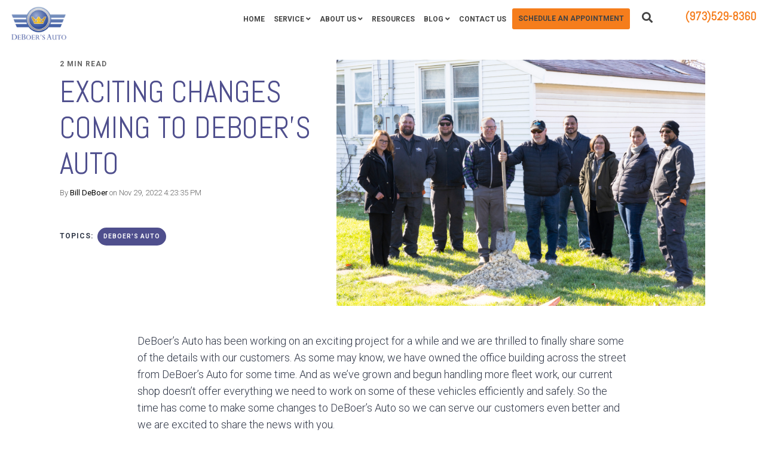

--- FILE ---
content_type: text/html; charset=UTF-8
request_url: https://www.deboersauto.com/blog/exciting-changes-coming-to-deboers-auto
body_size: 16455
content:
<!doctype html><!--[if lt IE 7]> <html class="no-js lt-ie9 lt-ie8 lt-ie7" lang="en-us" > <![endif]--><!--[if IE 7]>    <html class="no-js lt-ie9 lt-ie8" lang="en-us" >        <![endif]--><!--[if IE 8]>    <html class="no-js lt-ie9" lang="en-us" >               <![endif]--><!--[if gt IE 8]><!--><html class="no-js" lang="en-us"><!--<![endif]--><head>
    <meta charset="utf-8">
    <meta http-equiv="X-UA-Compatible" content="IE=edge,chrome=1">
    <meta name="author" content="Bill DeBoer">
    <meta name="description" content="DeBoer’s Auto is excited to announce the expansion of our facilities. Learn more about the details and how they might impact you now and in the future.">
    <meta name="generator" content="HubSpot">
    <title>Exciting Changes Coming To DeBoer’s Auto</title>
    <link rel="shortcut icon" href="https://www.deboersauto.com/hubfs/favicon.ico">
    
<meta name="viewport" content="width=device-width, initial-scale=1">

    <script src="/hs/hsstatic/jquery-libs/static-1.1/jquery/jquery-1.7.1.js"></script>
<script>hsjQuery = window['jQuery'];</script>
    <meta property="og:description" content="DeBoer’s Auto is excited to announce the expansion of our facilities. Learn more about the details and how they might impact you now and in the future.">
    <meta property="og:title" content="Exciting Changes Coming To DeBoer’s Auto">
    <meta name="twitter:description" content="DeBoer’s Auto is excited to announce the expansion of our facilities. Learn more about the details and how they might impact you now and in the future.">
    <meta name="twitter:title" content="Exciting Changes Coming To DeBoer’s Auto">

    

    
    <style>
a.cta_button{-moz-box-sizing:content-box !important;-webkit-box-sizing:content-box !important;box-sizing:content-box !important;vertical-align:middle}.hs-breadcrumb-menu{list-style-type:none;margin:0px 0px 0px 0px;padding:0px 0px 0px 0px}.hs-breadcrumb-menu-item{float:left;padding:10px 0px 10px 10px}.hs-breadcrumb-menu-divider:before{content:'›';padding-left:10px}.hs-featured-image-link{border:0}.hs-featured-image{float:right;margin:0 0 20px 20px;max-width:50%}@media (max-width: 568px){.hs-featured-image{float:none;margin:0;width:100%;max-width:100%}}.hs-screen-reader-text{clip:rect(1px, 1px, 1px, 1px);height:1px;overflow:hidden;position:absolute !important;width:1px}
</style>


<style>

  




  
</style>

<style>
  .cta-primary,
  .cta-secondary,
  .cta-tertiary,
  .cta-outline-white{
    text-decoration: none; 
    line-height: 1;
    display: inline-block;font-family: "Helvetica Neue", Helvetica, Arial, sans-serif;}
  
  
   /************************** 
   * PRIMARY CTA : USE -->  cta-primary
   * *****************************/
  
  .cta-primary,
  .hhs-header-menu .hs-menu-wrapper.hs-menu-flow-horizontal .mega-menu a.cta-primary{font-family: Roboto; 
      font-family: Roboto, sans-serif; font-style: normal; font-weight: 700; text-decoration: none; 
      color: #FFFFFF !important; 
      font-size: 13px;letter-spacing: 1px;
   text-transform: uppercase;
   padding: 20px 25px !important;
   -webkit-border-radius: 2px;
   border-radius: 2px;background-color: #f57d1c;-webkit-box-shadow: 0 10px 20px 0 rgba(0, 0, 0,0.10);
     box-shadow: 0 10px 20px 0 rgba(0, 0, 0,0.10);}
  
  .cta-primary:hover {
   color: #ffffff !important;background-color: #f54d00;transform: scale(1.05);}
  
  
  
  /************************** 
   * SECONDARY CTA : USE -->  cta-secondary
   * *****************************/
 
  .cta-secondary,
  .hhs-header-menu .hs-menu-wrapper.hs-menu-flow-horizontal .mega-menu a.cta-secondary{font-family: Roboto; 
      font-family: Roboto, sans-serif; font-style: normal; font-weight: 700; text-decoration: none; 
      color: #FFFFFF !important; 
      font-size: 13px;letter-spacing: 1px;
   text-transform: uppercase;
   padding: 20px 25px !important;
   -webkit-border-radius: 2px;
   border-radius: 2px;background-color: #4f4f8d;}
  
  .cta-secondary:hover {
   color: #ffffff !important;background-color: #302e7b;transform: scale(1.05);}
  
  
  
  /************************** 
   * TERTIARY CTA : USE -->  cta-tertiary
   * *****************************/
 
  .cta-tertiary,
  .hhs-header-menu .hs-menu-wrapper.hs-menu-flow-horizontal .mega-menu a.cta-tertiary{font-family: Roboto; 
      font-family: Roboto, sans-serif; font-style: normal; font-weight: 700; text-decoration: none; 
      color: #f57d1c !important; 
      font-size: 13px;letter-spacing: 1px;
   text-transform: uppercase;
   padding: 20px 25px !important;
   -webkit-border-radius: 2px;
   border-radius: 2px;background-color: transparent;
      border: 3px solid #f57d1c;}
  
  .cta-tertiary:hover {
   color: #f54d00 !important;transform: scale(1.05);background-color: transparent;
      border: 3px solid #f54d00;}
  
  
  /************************** 
   * WHITE OUTLINE BUTTON : USE -->  cta-outline-white
   * *****************************/
 
  .cta-outline-white {font-family: Roboto; 
      font-family: Roboto, sans-serif; font-style: normal; font-weight: 700; text-decoration: none; 
      color: #FFFFFF !important; 
      font-size: 13px;letter-spacing: 1px;
   text-transform: uppercase;
   padding: 20px 25px !important;
   -webkit-border-radius: 2px;
   border-radius: 2px;background-color: transparent;
      border: 2px solid #FFFFFF;}
  
  .cta-outline-white:hover {
   color: #FFFFFF !important;transform: scale(1.05);background-color: transparent;
      border: 2px solid #FFFFFF;}
  
  
  
  
  /************************** 
   * FORM SUBMIT BUTTON : --> DEFAULT
   * *****************************/
  .hs-button.primary,
  .hhs-form-con .hs-button.primary {font-family: Roboto; 
      font-family: Roboto, sans-serif; font-style: normal; font-weight: 700; text-decoration: none; 
      color: #FFFFFF !important; 
      font-size: 13px;letter-spacing: 1px;
   text-transform: uppercase;
   padding: 20px 25px;
   line-height: 20px;
   -webkit-border-radius: 2px;
   border-radius: 2px;
   border: none;
    -webkit-appearance: button;
   -webkit-transition: all 0.4s ease-in-out;
   -moz-transition: all 0.4s ease-in-out;
   -o-transition: all 0.4s ease-in-out;
   -ms-transition: all 0.4s ease-in-out;
   transition: all 0.4s ease-in-out;
   cursor: pointer;
   display: inline-block;
   margin: 0px;background-color: #f57d1c;-webkit-box-shadow: 0 10px 20px 0 rgba(0, 0, 0,0.20);
     box-shadow: 0 10px 20px 0 rgba(0, 0, 0,0.20);}
  .hs-button.primary:hover,
  .hhs-form-con .hs-button.primary:hover {
   color: #ffffff !important;background-color: #f54d00;transform: scale(1.05);}
  
   
  
  /************************** 
   * FORM SUBMIT BUTTON : --> ALTERNATIVE
   * *****************************/
 
  .submit-alt .hs-button.primary {font-family: Roboto; 
      font-family: Roboto, sans-serif; font-style: normal; font-weight: 700; text-decoration: none; 
      color: #FFFFFF; 
      font-size: 13px;letter-spacing: 1px;
   text-transform: uppercase;
   padding: 20px 25px;
   line-height: 20px;
   -webkit-border-radius: 2px;
   border-radius: 2px;
   border: none;
   margin: 0px;background-color: transparent;
      border: 2px solid #FFFFFF;-webkit-box-shadow: none;
     box-shadow: none;}
  
  .submit-alt .hs-button.primary:hover {
   color: #ffffff !important;transform: scale(1.05);background-color: transparent;
      border: 2px solid #FFFFFF;}
  .hs-button.primary:focus { outline: none;}
  
   
  
  /************************** 
   * TYPOGRAPHY
   * *****************************/h1 {font-family: Abel; 
     font-family: Abel, sans-serif; font-style: normal; font-weight: normal; text-decoration: none; 
     color: #303747; 
     font-size: 90px;text-transform: uppercase;
   letter-spacing: 0px;
   line-height: 1.2em;
  }
  h2 {font-family: Abel; 
     font-family: Abel, sans-serif; font-style: normal; font-weight: normal; text-decoration: none; 
     color: #303747; 
     font-size: 50px;text-transform: uppercase;
   letter-spacing: 0px;
   line-height: 1.2em;
  }
  h3 {font-family: Abel; 
     font-family: Abel, sans-serif; font-style: normal; font-weight: normal; text-decoration: none; 
     color: #303747; 
     font-size: 37px;text-transform: uppercase;
   letter-spacing: 0px;
   line-height: 1.2em;
  }
  h4 {font-family: Abel; 
     font-family: Abel, sans-serif; font-style: normal; font-weight: normal; text-decoration: none; 
     color: #303747; 
     font-size: 28px;text-transform: none;
   letter-spacing: 0px;
   line-height: 1.2em;
  }
  h5 {font-family: Abel; 
     font-family: Abel, sans-serif; font-style: normal; font-weight: normal; text-decoration: none; 
     color: #303747; 
     font-size: 21px;text-transform: uppercase;
   letter-spacing: 0px;
   line-height: 1.2em;
  }
  h6 {font-family: Roboto; 
     font-family: Roboto, sans-serif; font-style: normal; font-weight: 700; text-decoration: none; 
     color: #303747; 
     font-size: 12px;text-transform: uppercase;
   letter-spacing: 1px;
   line-height: 1.2em;
  }
  body, p {font-family: Roboto; 
     font-family: Roboto, sans-serif; font-style: normal; font-weight: 300; text-decoration: none; 
     color: #303747; 
     font-size: 18px;text-transform: none;
   letter-spacing: 0px;
   line-height: 1.44em;
  }
  p {margin-bottom: 10px}
  
  blockquote, 
  blockquote p {font-family: georgia, palatino; 
     font-weight: normal; text-decoration: none; font-family: georgia, palatino; font-style: italic; 
     color: #f57d1c; 
     font-size: 24px;text-transform: none;
   letter-spacing: 0px;
   line-height: 1.44em;
  }
  li {font-family: Roboto; 
     font-family: Roboto, sans-serif; font-style: normal; font-weight: 300; text-decoration: none; 
     color: #303747; 
     font-size: 18px;text-transform: none;
   letter-spacing: 0px;
   line-height: 1.44em;
   margin-bottom: 10px
  }
  label {font-family: Roboto; 
     font-family: Roboto, sans-serif; font-style: normal; font-weight: 700; text-decoration: none; 
     color: #303747; 
     font-size: 11px;text-transform: uppercase;
   letter-spacing: 1px;
   line-height: 1.44em;
  }
  .hs-field-desc {font-family: Roboto; 
     font-family: Roboto, sans-serif; font-style: normal; font-weight: 300; text-decoration: none; 
     color: #a1abb2; 
     font-size: 11px;text-transform: none;
   letter-spacing: 0px;
   line-height: 1.44em;
  }
  .legal-consent-container,
  .legal-consent-container p {font-family: Roboto; 
     font-family: Roboto, sans-serif; font-style: normal; font-weight: 300; text-decoration: none; 
     color: #a1abb2; 
     font-size: 11px;text-transform: none;
   letter-spacing: 0px;
   line-height: 1.44em;
  }
  .hs-form-booleancheckbox label {font-family: Roboto; 
     font-family: Roboto, sans-serif; font-style: normal; font-weight: 700; text-decoration: none; 
     color: #303747; 
     font-size: 12px;text-transform: none;
   letter-spacing: 0px;
   line-height: 1.3em !important;
  }
  body input[type="text"],
  body input[type="password"], 
  body input[type="datetime"], 
  body input[type="datetime-local"], 
  body input[type="date"], 
  body input[type="month"], 
  body input[type="time"], 
  body input[type="week"], 
  body input[type="number"], 
  body input[type="email"], 
  body input[type="url"], 
  body input[type="search"], 
  body input[type="tel"], 
  body input[type="color"],
  body input[type="file"],
  body textarea,
  body select  {font-family: Roboto; 
     font-family: Roboto, sans-serif; font-style: normal; font-weight: 300; text-decoration: none; 
     color: #303747; 
     font-size: 18px;text-transform: none;
   letter-spacing: 0px;
   line-height: 1.44em !important;
  }
  
 
  
  /** HEADER AND FOOTER NAV FONT- FAMILY **/
  
  .hhs-hat-menu .hs-menu-wrapper.hs-menu-flow-horizontal>ul li a,
  .hhs-header-menu .hs-menu-wrapper.hs-menu-flow-horizontal>ul li a {font-family: Roboto; 
      font-family: Roboto, sans-serif; font-style: normal; font-weight: normal; text-decoration: none; 
      color: #FFFFFF; 
      font-size: 12px;}
  
  .hhs-foot-nav-col .hs-menu-wrapper.hs-menu-flow-horizontal > ul li a {font-family: Roboto; 
      font-family: Roboto, sans-serif; font-style: normal; font-weight: 300; text-decoration: none; 
      color: #4f4f8d; 
      font-size: 12px;}
  
  
  @media (max-width: 768px) {
    h1 {font-size: 60px;}
    h2 {font-size: 39px;}
    h3 {font-size: 31px;}
    h4 {font-size: 25px;}
    h5 {font-size: 20px;}
    body, p {font-size: 16px;}    
    li {font-size: 16px;}
    label {font-size: 11px;}
    .hhs-foot-nav-col .hs-menu-wrapper.hs-menu-flow-horizontal > ul li a {font-size: 16px;}
  }
  
  @media (max-width: 575px) {
    h1 {font-size: 50px;}
    h2 {font-size: 33px;}
    h3 {font-size: 27px;}
    h4 {font-size: 23px;}
    h5 {font-size: 19px;}
    body, p {font-size: 16px;}
    li {font-size: 16px;}
    label {font-size: 11px;}
  }
  
  h1, h2, h3, h4, h5, p, li, span {
   text-rendering: optimizelegibility;
    margin-top: 0px;
  }
  
  /************************** 
   * UI ELEMENTS
   * *****************************/
  
  .hhs-divider {
    border-bottom: 3px solid #f57d1c;
    width: 50px;
    margin: 0 0 50px 0;
  }
  .fa,.fal,.fab,.fas,.far{
      color: #4f4f8d;
  }
  .hhs-icon-con svg {
    fill: #4f4f8d;
  }
  
  .hs-search-highlight,
  .blog-listing-wrapper .post-listing .post-item .post-body a,
  .blog-post-wrapper .post-body a, 
  a {
   color: #4f4f8d;
  }
  .hs-search-results__title:hover,
  .blog-listing-wrapper .post-listing .post-item .post-body a:hover,
  .blog-post-wrapper .post-body a:hover,
  a:hover,a:focus  {
   color: #f57d1c;
  }
  
  .hhs-search-modal button {
   background-color:  #f57d1c;
  }

  
  /************************** 
   * BLOG
   * *****************************/
  .blog-post-wrapper h1,
  .blog-listing-wrapper .post-listing .post-item h2 {
    font-size: 50px;
  }
  
  .blog-post-wrapper h1 a,
  .blog-listing-wrapper .post-listing .post-item h2 a {
    color: #4f4f8d;
  }
  
  .blog-post-wrapper h1 a:hover,
  .blog-listing-wrapper .post-listing .post-item h2 a:hover {
    color: #303747;
  }
  
  /* POST CONTENT */
  
  .blog-post-wrapper .post-body p {font-family: Roboto; font-family: Roboto, sans-serif; font-style: normal; font-weight: 300; text-decoration: none; 
      color: #303747; 
      font-size: 18px;letter-spacing: 0px;
   margin-bottom: 10px;
   line-height: 1.6em;
  }
  p.author-bio-short {
   color: #444444;
  }
  
  /* SIDE BAR */
  
  .hs-rss-module a.hs-rss-title {
    color: #4f4f8d;
  }
  .hs-rss-module a.hs-rss-title:hover {
   color: #303747;
  }
  
  .hhs-blog-sidebar .hs-rss-item {
    background-color: #eaecf1;
  }
  
  .hhs-blog-sidebar .hs-rss-item .hs-rss-byline .hs-rss-date,
  .hhs-blog-sidebar .hs-rss-item .hs-rss-description p {
    color: #303747;
  }
  
  @media (max-width: 768px) {
    .blog-post-wrapper h1,
    .blog-listing-wrapper .post-listing .post-item h2 {
      font-size: 50px;
    }
    .blog-post-wrapper .post-body p {
      font-size: 16px;
    }
  }
  
  .hs_cos_wrapper_type_post_filter a,
  a.topic-link {font-family: Roboto; 
     font-family: Roboto, sans-serif; font-style: normal; font-weight: 700; text-decoration: none;letter-spacing: 1px;
    background-color: #4f4f8d;
    color: #FFFFFF;
    font-size: 10px;
    text-transform: uppercase;
    
  }
  .hs_cos_wrapper_type_post_filter a:hover,
  a.topic-link:hover {
    background-color: #302e7b;
    color: #FFFFFF;
  }
  
  @media (max-width: 575px) {
    .blog-post-wrapper h1,
    .blog-listing-wrapper .post-listing .post-item h2 {
      font-size: 50px;
    }
    .blog-post-wrapper .post-body p {
      font-size: 16px;
    }
  }
  
</style>
<link rel="stylesheet" href="https://www.deboersauto.com/hubfs/hub_generated/module_assets/1/34244233686/1741821529066/module_CLEAN_6-1_-_Global_-_Header.min.css">
<style>
  .hhs-header-mod {
    background-color: rgba(0, 0, 0,0.0);
    padding: 10px 0; 
  }
  .hhs-header-mod.hhs-alt-nav .logo-sticky,
  .logo-standard  {
    max-width: 100px;
    float: left;
  }
  .hhs-header-mod.hhs-alt-nav.sticky-menu.active .logo-sticky,
  .logo-sticky  {
    max-width: 100px;
    float: left;
  }
  
  .hhs-header-logo {
    padding-top:  0px;
  }
  
  .hhs-header-mod .hhs-nav {
    height: 60px;
    display: table;
  }
  .custom-menu-primary .hs-menu-wrapper > ul > li {
    margin-left: 5px;
  }
  .hhs-header-menu .hs-menu-wrapper.hs-menu-flow-horizontal>ul li a,
  .hhs-header-search a i{
    color: rgba(255, 255, 255,1) !important;
    text-transform: uppercase;
  }
  .hhs-lang-switch .globe_class:before{
    color: rgba(255, 255, 255,1) !important;
  }
  .hhs-header-menu .hs-menu-wrapper.hs-menu-flow-horizontal>ul li a:hover,
  .hhs-header-search a i:hover,
  .hhs-lang-switch .globe_class:hover{
    color: rgba(238, 238, 238,1) !important;
  }
  .lang_list_class li,
  .custom-menu-primary .hs-menu-wrapper > ul ul{
     background: #FFFFFF !important;
  }
  .custom-menu-primary .hs-menu-wrapper > ul > li > ul:before{
     color: #FFFFFF !important;
  }
  .hhs-lang-switch .lang_list_class:after {
   border-bottom-color: #FFFFFF !important;
  }
  .custom-menu-primary .hs-menu-wrapper > ul li a, 
  .hs-menu-wrapper.hs-menu-flow-horizontal > ul li.hs-item-has-children ul.hs-menu-children-wrapper li a,
  .hhs-lang-switch .lang_list_class li a {
    color: #303747 !important;
    
    font-size: 12px;
  }
  .hhs-lang-switch .lang_list_class li a:hover,
  .custom-menu-primary .hs-menu-wrapper > ul ul li a:hover {
   background-color:  #f57d1c;
  }
  .hhs-lang-switch .lang_list_class li a:hover,
  .custom-menu-primary .hs-menu-wrapper > ul li.hs-item-has-children ul.hs-menu-children-wrapper li a:hover {
   color: #fff !important;
  }
  .custom-menu-primary .hs-menu-wrapper > ul li.hs-item-has-children ul.hs-menu-children-wrapper li.active a:hover {
    color: #303747 !important;
  }
  
  /*** MOBILE HAMBURGER ***/
  .hamburger-inner, .hamburger-inner::before, .hamburger-inner::after,
  .hamburger.is-active .hamburger-inner,
  .hamburger.is-active .hamburger-inner::before,
  .hamburger.is-active .hamburger-inner::after {
    background-color: rgba(255, 255, 255,1); 
  }
  
  /*** STICKY HEADER ***/
  .hhs-header-mod.hhs-alt-nav.sticky-menu,
  .hhs-header-mod.sticky-menu {
    background-color: rgba(255, 255, 255,0.90);
  }
  .sticky-menu.active {
    background-color: rgba(255, 255, 255,0.90);
  }
  .hhs-header-mod.hhs-alt-nav .hhs-header-menu .hs-menu-wrapper.hs-menu-flow-horizontal>ul li a,
  .hhs-header-mod.hhs-alt-nav .hhs-header-search a i,
  .hhs-header-mod.hhs-alt-nav .hhs-lang-switch .globe_class:before,
  .sticky-menu .hhs-header-menu .hs-menu-wrapper.hs-menu-flow-horizontal>ul li a,
  .sticky-menu .hhs-header-search a i,
  .sticky-menu .hhs-lang-switch .globe_class:before{
    color: rgba(68, 68, 68,1) !important;
  }
  .hhs-header-mod.hhs-alt-nav .hhs-header-menu .hs-menu-wrapper.hs-menu-flow-horizontal .hs-menu-depth-1:first-child:hover,
  .hhs-header-mod.hhs-alt-nav .hhs-header-search a i:hover,
  .hhs-header-mod.hhs-alt-nav .hhs-lang-switch .globe_class:before,
  .sticky-menu .hhs-header-menu .hs-menu-wrapper.hs-menu-flow-horizontal .hs-menu-depth-1:first-child:hover,
  .sticky-menu .hhs-header-menu .hs-menu-wrapper.hs-menu-flow-horizontal>ul li a:hover,
  .sticky-menu .hhs-header-search a i:hover,
  .sticky-menu .hhs-lang-switch .globe_class:before{
    color: rgba(0, 0, 0,1) !important;
  }
  
  .hhs-header-mod.hhs-alt-nav .hamburger-inner, .hhs-header-mod.hhs-alt-nav .hamburger-inner::before, .hhs-header-mod.hhs-alt-nav .hamburger-inner::after,
  .hhs-header-mod.hhs-alt-nav .hamburger.is-active .hamburger-inner,
  .hhs-header-mod.hhs-alt-nav .hamburger.is-active .hamburger-inner::before,
  .hhs-header-mod.hhs-alt-nav .hamburger.is-active .hamburger-inner::after,
  .sticky-menu .hamburger-inner, .sticky-menu .hamburger-inner::before, .sticky-menu .hamburger-inner::after,
  .sticky-menu .hamburger.is-active .hamburger-inner,
  .sticky-menu .hamburger.is-active .hamburger-inner::before,
  .sticky-menu .hamburger.is-active .hamburger-inner::after {
    background-color: rgba(0, 0, 0,1); 
  }
  .hhs-header-mod.sticky-menu .hhs-nav {
    height: 30px;
  }
  
  
  
  .hhs-header-menu .hs-menu-wrapper.hs-menu-flow-horizontal>ul li a {
    
    font-size: 12px;
    font-weight: bold;
  }

  .hhs-hat-pull-down,
  .hhs-header-hat {
   background-color: #eaecf1; 
  }

  .hhs-hat-pull-down i,
  .hhs-hat-menu .hs-menu-wrapper.hs-menu-flow-horizontal>ul li a {
   
   font-size: 10px;color: rgba(79, 79, 141,1) !important;}.hhs-hat-menu .hs-menu-wrapper.hs-menu-flow-horizontal>ul li a:hover {
     color: rgba(245, 125, 28,1) !important;
    }/*** MEGA MENU ***//** TABLET CSS **/
  @media (max-width: 768px) {
    .custom-menu-primary .hs-menu-wrapper > ul {
       margin-top: 10px !important;
    }
    .custom-menu-primary .hs-menu-wrapper > ul,
    .custom-menu-primary .hs-menu-wrapper > ul li.active a:hover{
      background-color:  #FFFFFF !important;
    }
    .hhs-header-menu .hs-menu-wrapper.hs-menu-flow-horizontal>ul li a:hover,
    .custom-menu-primary .hs-menu-wrapper > ul li.active a:hover,
    .hhs-header-menu .hs-menu-wrapper.hs-menu-flow-horizontal>ul li a {
      color:  #303747 !important;
    }
    .custom-menu-primary .hs-menu-wrapper > ul li{border-top: 1px solid rgba(0, 0, 0, .1) !important;}
    .custom-menu-primary .hs-menu-wrapper > ul ul li{background-color: rgba(0, 0, 0, .05);}
  }
  
  /** MOBILE CSS **/
  @media (max-width: 575px) {
    .logo-standard, .logo-sticky {
      max-width: 100px !important;
    }
  }
  
</style>
<link rel="stylesheet" href="https://www.deboersauto.com/hubfs/hub_generated/module_assets/1/34244228465/1741821518717/module_CLEAN_6-1_-_Item_-_Spacer.min.css">

<style>
  
  #hs_cos_wrapper_module_1568762581142700 .hhs-spacer-mod {
   background-color: rgba(255, 255, 255, 0.0);
  }
  
  #hs_cos_wrapper_module_1568762581142700 .hhs-horz-spacer {
    height:100px;
  }
  
  #hs_cos_wrapper_module_1568762581142700 .hhs-horz-spacer.divider-line {
    margin:100px 0 100px; 
    border-bottom: 1px solid rgba(221, 221, 221, 1);
  }
  
   /** TABLET CSS **/
  @media (max-width: 768px) {
    #hs_cos_wrapper_module_1568762581142700 .hhs-horz-spacer {
    height:50px;
    }
    #hs_cos_wrapper_module_1568762581142700 .hhs-horz-spacer.divider-line {
      margin:50px 0 50px; 
    }
  }
  
  /** MOBILE CSS **/
  @media (max-width: 575px) {
    #hs_cos_wrapper_module_1568762581142700 .hhs-horz-spacer {
    height:50px;
    }
    #hs_cos_wrapper_module_1568762581142700 .hhs-horz-spacer.divider-line {
      margin:50px 0 50px; 
    }
  }
</style>

<link rel="stylesheet" href="/hs/hsstatic/BlogSocialSharingSupport/static-1.258/bundles/project.css">

<style>
  
  #hs_cos_wrapper_module_15688282919021335 .hhs-spacer-mod {
   background-color: rgba(255, 255, 255, 0.0);
  }
  
  #hs_cos_wrapper_module_15688282919021335 .hhs-horz-spacer {
    height:50px;
  }
  
  #hs_cos_wrapper_module_15688282919021335 .hhs-horz-spacer.divider-line {
    margin:50px 0 50px; 
    border-bottom: 1px solid rgba(221, 221, 221, 1);
  }
  
   /** TABLET CSS **/
  @media (max-width: 768px) {
    #hs_cos_wrapper_module_15688282919021335 .hhs-horz-spacer {
    height:50px;
    }
    #hs_cos_wrapper_module_15688282919021335 .hhs-horz-spacer.divider-line {
      margin:50px 0 50px; 
    }
  }
  
  /** MOBILE CSS **/
  @media (max-width: 575px) {
    #hs_cos_wrapper_module_15688282919021335 .hhs-horz-spacer {
    height:50px;
    }
    #hs_cos_wrapper_module_15688282919021335 .hhs-horz-spacer.divider-line {
      margin:50px 0 50px; 
    }
  }
</style>


<style>
  
  #hs_cos_wrapper_module_15688283081991362 .hhs-spacer-mod {
   background-color: rgba(255, 255, 255, 0.0);
  }
  
  #hs_cos_wrapper_module_15688283081991362 .hhs-horz-spacer {
    height:50px;
  }
  
  #hs_cos_wrapper_module_15688283081991362 .hhs-horz-spacer.divider-line {
    margin:50px 0 50px; 
    border-bottom: 1px solid rgba(221, 221, 221, 1);
  }
  
   /** TABLET CSS **/
  @media (max-width: 768px) {
    #hs_cos_wrapper_module_15688283081991362 .hhs-horz-spacer {
    height:50px;
    }
    #hs_cos_wrapper_module_15688283081991362 .hhs-horz-spacer.divider-line {
      margin:50px 0 50px; 
    }
  }
  
  /** MOBILE CSS **/
  @media (max-width: 575px) {
    #hs_cos_wrapper_module_15688283081991362 .hhs-horz-spacer {
    height:50px;
    }
    #hs_cos_wrapper_module_15688283081991362 .hhs-horz-spacer.divider-line {
      margin:50px 0 50px; 
    }
  }
</style>

<link rel="stylesheet" href="/hs/hsstatic/AsyncSupport/static-1.501/sass/comments_listing_asset.css">

<style>
  
  #hs_cos_wrapper_module_15688282396081284 .hhs-spacer-mod {
   background-color: rgba(255, 255, 255, 0.0);
  }
  
  #hs_cos_wrapper_module_15688282396081284 .hhs-horz-spacer {
    height:50px;
  }
  
  #hs_cos_wrapper_module_15688282396081284 .hhs-horz-spacer.divider-line {
    margin:50px 0 50px; 
    border-bottom: 1px solid rgba(221, 221, 221, 1);
  }
  
   /** TABLET CSS **/
  @media (max-width: 768px) {
    #hs_cos_wrapper_module_15688282396081284 .hhs-horz-spacer {
    height:50px;
    }
    #hs_cos_wrapper_module_15688282396081284 .hhs-horz-spacer.divider-line {
      margin:50px 0 50px; 
    }
  }
  
  /** MOBILE CSS **/
  @media (max-width: 575px) {
    #hs_cos_wrapper_module_15688282396081284 .hhs-horz-spacer {
    height:50px;
    }
    #hs_cos_wrapper_module_15688282396081284 .hhs-horz-spacer.divider-line {
      margin:50px 0 50px; 
    }
  }
</style>

<link rel="stylesheet" href="https://www.deboersauto.com/hubfs/hub_generated/module_assets/1/34246599263/1741821540999/module_CLEAN_6-1_-_Global_-_Footer.min.css">
<style>
  #hs_cos_wrapper_module_1568761252319303 .hhs-footer-mod {
    background-color: #33475b;
    padding-top: 100px;
    padding-bottom: 100px;
  }

  /** NAVIGATION COLUMNS STYLE **/
  .hhs-foot-base-nav .hs-menu-wrapper.hs-menu-flow-horizontal > ul li a,
  .hhs-foot-nav-col .hs-menu-wrapper.hs-menu-flow-horizontal>ul li.hs-item-has-children ul.hs-menu-children-wrapper li a,
  .hhs-foot-nav-col .hs-menu-wrapper.hs-menu-flow-horizontal > ul li a {
    color: #f57d1c !important;
  }
  .hhs-foot-base-nav .hs-menu-wrapper.hs-menu-flow-horizontal > ul li a:hover,
  .hhs-foot-nav-col .hs-menu-wrapper.hs-menu-flow-horizontal>ul li.hs-item-has-children ul.hs-menu-children-wrapper li a:hover,
  .hhs-foot-nav-col .hs-menu-wrapper.hs-menu-flow-horizontal > ul li a:hover {
    color: #f54d00  !important;
  }
  .foot-nav-title,
  .hhs-foot-rss h5,
  .hhs-foot-nav-col h5 {
    margin-bottom: 40px;
    color: #eaecf1;
  }
  .hhs-foot-nav-col .hs-menu-wrapper.hs-menu-flow-horizontal > ul li a {
    font-size: 18px !important;
  }

  .hhs-foot-rss .hs_cos_wrapper_type_inline_rich_text p,
  .hhs-foot-rss .hs_cos_wrapper_type_inline_rich_text l1,
  .hhs-foot-rss .hs_cos_wrapper_type_inline_rich_text span,
  .hhs-foot-rss .hs_cos_wrapper_type_inline_rich_text *,
  .hhs-foot-rss *{
    color: #eaecf1;
  }
  
  .hhs-foot-base-nav .hs-menu-wrapper.hs-menu-flow-horizontal > ul li a {
    font-size: 14px;
  }

  /** BLOG POST STYLE **/
  .hhs-footer-mod .hhs-post-content a h6  {
    color: #FFFFFF;
    font-size: 16px;
    line-height: 20px;
  }
  .hhs-footer-mod .hhs-post-summary p  {
    color: #eaecf1;
    font-size: 14px;
    line-height: 18px;
  }
  .hhs-foot-rss .hs-rss-title:hover {
    color: #f57d1c;
  }

  .hhs-foot-rss .hs-rss-item-image-wrapper {
    height: 120px;
  }
  .hhs-foot-rss .hs-rss-item.hs-with-featured-image .hs-rss-item-text  {
   margin-top: 120px;
  }
  .hhs-foot-break-line {
    border-color:  #FFFFFF;
  }
  .hhs-foot-copyright {
    color: #FFFFFF;
  }

  /** SOCIAL ICONS **/#hs_cos_wrapper_module_1568761252319303 .hhs-social-con i { color:  #f57d1c;}
    #hs_cos_wrapper_module_1568761252319303 .hhs-social-con i:hover {color:  #eaecf1;}/** TABLET CSS **/
  @media (max-width: 768px) {
    #hs_cos_wrapper_module_1568761252319303 .hhs-footer-mod {
      padding-top: 25px;
      padding-bottom: 25px;
    }
  }

  /** BACK TO TOP **/
  #return-to-top {
   background: rgba(245, 125, 28, 0.7);
  }
  #return-to-top:hover {
   background: rgba(245, 125, 28, 0.9);
  }

  /** MOBILE CSS **/
  @media (max-width: 575px) {
    #hs_cos_wrapper_module_1568761252319303 .hhs-footer-mod {
      padding-top: 25px;
      padding-bottom: 25px;
    }
    .hhs-foot-nav-col {
     border-color: #FFFFFF;
    }
  }
</style>
<style>
  @font-face {
    font-family: "Roboto";
    font-weight: 700;
    font-style: normal;
    font-display: swap;
    src: url("/_hcms/googlefonts/Roboto/700.woff2") format("woff2"), url("/_hcms/googlefonts/Roboto/700.woff") format("woff");
  }
  @font-face {
    font-family: "Roboto";
    font-weight: 300;
    font-style: normal;
    font-display: swap;
    src: url("/_hcms/googlefonts/Roboto/300.woff2") format("woff2"), url("/_hcms/googlefonts/Roboto/300.woff") format("woff");
  }
  @font-face {
    font-family: "Roboto";
    font-weight: 400;
    font-style: normal;
    font-display: swap;
    src: url("/_hcms/googlefonts/Roboto/regular.woff2") format("woff2"), url("/_hcms/googlefonts/Roboto/regular.woff") format("woff");
  }
  @font-face {
    font-family: "Roboto";
    font-weight: 700;
    font-style: normal;
    font-display: swap;
    src: url("/_hcms/googlefonts/Roboto/700.woff2") format("woff2"), url("/_hcms/googlefonts/Roboto/700.woff") format("woff");
  }
  @font-face {
    font-family: "Abel";
    font-weight: 400;
    font-style: normal;
    font-display: swap;
    src: url("/_hcms/googlefonts/Abel/regular.woff2") format("woff2"), url("/_hcms/googlefonts/Abel/regular.woff") format("woff");
  }
</style>

    

    
<!--  Added by GoogleAnalytics integration -->
<script>
var _hsp = window._hsp = window._hsp || [];
_hsp.push(['addPrivacyConsentListener', function(consent) { if (consent.allowed || (consent.categories && consent.categories.analytics)) {
  (function(i,s,o,g,r,a,m){i['GoogleAnalyticsObject']=r;i[r]=i[r]||function(){
  (i[r].q=i[r].q||[]).push(arguments)},i[r].l=1*new Date();a=s.createElement(o),
  m=s.getElementsByTagName(o)[0];a.async=1;a.src=g;m.parentNode.insertBefore(a,m)
})(window,document,'script','//www.google-analytics.com/analytics.js','ga');
  ga('create','UA-1298476-3','auto');
  ga('send','pageview');
}}]);
</script>

<!-- /Added by GoogleAnalytics integration -->

<!--  Added by GoogleAnalytics4 integration -->
<script>
var _hsp = window._hsp = window._hsp || [];
window.dataLayer = window.dataLayer || [];
function gtag(){dataLayer.push(arguments);}

var useGoogleConsentModeV2 = true;
var waitForUpdateMillis = 1000;


if (!window._hsGoogleConsentRunOnce) {
  window._hsGoogleConsentRunOnce = true;

  gtag('consent', 'default', {
    'ad_storage': 'denied',
    'analytics_storage': 'denied',
    'ad_user_data': 'denied',
    'ad_personalization': 'denied',
    'wait_for_update': waitForUpdateMillis
  });

  if (useGoogleConsentModeV2) {
    _hsp.push(['useGoogleConsentModeV2'])
  } else {
    _hsp.push(['addPrivacyConsentListener', function(consent){
      var hasAnalyticsConsent = consent && (consent.allowed || (consent.categories && consent.categories.analytics));
      var hasAdsConsent = consent && (consent.allowed || (consent.categories && consent.categories.advertisement));

      gtag('consent', 'update', {
        'ad_storage': hasAdsConsent ? 'granted' : 'denied',
        'analytics_storage': hasAnalyticsConsent ? 'granted' : 'denied',
        'ad_user_data': hasAdsConsent ? 'granted' : 'denied',
        'ad_personalization': hasAdsConsent ? 'granted' : 'denied'
      });
    }]);
  }
}

gtag('js', new Date());
gtag('set', 'developer_id.dZTQ1Zm', true);
gtag('config', 'G-2LPB9TF17B');
</script>
<script async src="https://www.googletagmanager.com/gtag/js?id=G-2LPB9TF17B"></script>

<!-- /Added by GoogleAnalytics4 integration -->

<!--  Added by GoogleTagManager integration -->
<script>
var _hsp = window._hsp = window._hsp || [];
window.dataLayer = window.dataLayer || [];
function gtag(){dataLayer.push(arguments);}

var useGoogleConsentModeV2 = true;
var waitForUpdateMillis = 1000;



var hsLoadGtm = function loadGtm() {
    if(window._hsGtmLoadOnce) {
      return;
    }

    if (useGoogleConsentModeV2) {

      gtag('set','developer_id.dZTQ1Zm',true);

      gtag('consent', 'default', {
      'ad_storage': 'denied',
      'analytics_storage': 'denied',
      'ad_user_data': 'denied',
      'ad_personalization': 'denied',
      'wait_for_update': waitForUpdateMillis
      });

      _hsp.push(['useGoogleConsentModeV2'])
    }

    (function(w,d,s,l,i){w[l]=w[l]||[];w[l].push({'gtm.start':
    new Date().getTime(),event:'gtm.js'});var f=d.getElementsByTagName(s)[0],
    j=d.createElement(s),dl=l!='dataLayer'?'&l='+l:'';j.async=true;j.src=
    'https://www.googletagmanager.com/gtm.js?id='+i+dl;f.parentNode.insertBefore(j,f);
    })(window,document,'script','dataLayer','GTM-NJCKDLT');

    window._hsGtmLoadOnce = true;
};

_hsp.push(['addPrivacyConsentListener', function(consent){
  if(consent.allowed || (consent.categories && consent.categories.analytics)){
    hsLoadGtm();
  }
}]);

</script>

<!-- /Added by GoogleTagManager integration -->


<script type="text/javascript" src="//cdn.callrail.com/companies/688547838/0873ad34f81332616028/12/swap.js"></script>

<script src="//fast.wistia.com/static/integrations-hubspot-v1.js" async></script>

<script type="text/javascript">
  var _gaq = _gaq || [];
  _gaq.push(['_setAccount', 'UA-1298476-3']);
  _gaq.push(['_setDomainName', 'deboersauto.com']);
  _gaq.push(['_trackPageview']);

  (function() {
    var ga = document.createElement('script'); ga.type = 'text/javascript'; ga.async = true;
    ga.src = ('https:' == document.location.protocol ? 'https://ssl' : 'http://www') + '.google-analytics.com/ga.js';
    var s = document.getElementsByTagName('script')[0]; s.parentNode.insertBefore(ga, s);
  })();
</script>

<meta name="p:domain_verify" content="e79eeed0b65a8fe8e9e67105c00a4347">

<script type="text/javascript">
window.__lo_site_id = 73566;

    (function() {
		var wa = document.createElement('script'); wa.type = 'text/javascript'; wa.async = true;
		wa.src = 'https://d10lpsik1i8c69.cloudfront.net/w.js';
		var s = document.getElementsByTagName('script')[0]; s.parentNode.insertBefore(wa, s);
	  })();
	</script>


<script type="text/javascript">
    (function() {
    var bs = document.createElement('script');
    bs.type = 'text/javascript';
    bs.async = true;
    bs.src = ('https:' == document.location.protocol ? 'https' : 'http') + '://d2so4705rl485y.cloudfront.net/widgets/tracker/tracker.js';
    var s = document.getElementsByTagName('script')[0];
    s.parentNode.insertBefore(bs, s); })();
    </script>

<script>(function() {
var _fbq = window._fbq || (window._fbq = []);
if (!_fbq.loaded) {
var fbds = document.createElement('script');
fbds.async = true;
fbds.src = '//connect.facebook.net/en_US/fbds.js';
var s = document.getElementsByTagName('script')[0];
s.parentNode.insertBefore(fbds, s);
_fbq.loaded = true;
}
_fbq.push(['addPixelId', '547912885342136']);
})();
window._fbq = window._fbq || [];
window._fbq.push(['track', 'PixelInitialized', {}]);
</script>
<noscript>&lt;img  height="1" width="1" alt="" style="display:none" src="https://www.facebook.com/tr?id=547912885342136&amp;amp;ev=PixelInitialized"&gt;</noscript>

<meta property="fb:pages" content="35430193653">

<!-- Facebook Pixel Code -->
<script>
!function(f,b,e,v,n,t,s){if(f.fbq)return;n=f.fbq=function(){n.callMethod?
n.callMethod.apply(n,arguments):n.queue.push(arguments)};if(!f._fbq)f._fbq=n;
n.push=n;n.loaded=!0;n.version='2.0';n.queue=[];t=b.createElement(e);t.async=!0;
t.src=v;s=b.getElementsByTagName(e)[0];s.parentNode.insertBefore(t,s)}(window,
document,'script','https://connect.facebook.net/en_US/fbevents.js');
fbq('init', '547912885342136', {
em: 'insert_email_variable'
});
fbq('track', 'PageView');
</script>
<noscript>&lt;img  height="1" width="1" style="display:none" src="https://www.facebook.com/tr?id=547912885342136&amp;amp;ev=PageView&amp;amp;noscript=1"&gt;</noscript>
<!-- DO NOT MODIFY -->
<!-- End Facebook Pixel Code -->

<!-- Google Tag Manager -->
<script>(function(w,d,s,l,i){w[l]=w[l]||[];w[l].push({'gtm.start':
new Date().getTime(),event:'gtm.js'});var f=d.getElementsByTagName(s)[0],
j=d.createElement(s),dl=l!='dataLayer'?'&l='+l:'';j.async=true;j.src=
'https://www.googletagmanager.com/gtm.js?id='+i+dl;f.parentNode.insertBefore(j,f);
})(window,document,'script','dataLayer','GTM-NJCKDLT');</script>
<!-- End Google Tag Manager -->

<!-- ManyChat -->
<script src="//widget.manychat.com/35430193653.js" async>
</script>


<link rel="amphtml" href="https://www.deboersauto.com/blog/exciting-changes-coming-to-deboers-auto?hs_amp=true">

<meta property="og:image" content="https://www.deboersauto.com/hubfs/Group%20Ground%20Breaking%20JH101616.jpg">
<meta property="og:image:width" content="6000">
<meta property="og:image:height" content="4000">
<meta property="og:image:alt" content="ground breaking deboer's">
<meta name="twitter:image" content="https://www.deboersauto.com/hubfs/Group%20Ground%20Breaking%20JH101616.jpg">
<meta name="twitter:image:alt" content="ground breaking deboer's">

<meta property="og:url" content="https://www.deboersauto.com/blog/exciting-changes-coming-to-deboers-auto">
<meta name="twitter:card" content="summary_large_image">
<meta name="twitter:creator" content="@DeBoersAuto">

<link rel="canonical" href="https://www.deboersauto.com/blog/exciting-changes-coming-to-deboers-auto">

<meta property="og:type" content="article">
<link rel="alternate" type="application/rss+xml" href="https://www.deboersauto.com/blog/rss.xml">
<meta name="twitter:domain" content="www.deboersauto.com">
<meta name="twitter:site" content="@DeBoersAuto">
<script src="//platform.linkedin.com/in.js" type="text/javascript">
    lang: en_US
</script>

<meta http-equiv="content-language" content="en-us">
<link rel="stylesheet" href="//7052064.fs1.hubspotusercontent-na1.net/hubfs/7052064/hub_generated/template_assets/DEFAULT_ASSET/1767723259071/template_layout.min.css">


<link rel="stylesheet" href="https://www.deboersauto.com/hubfs/hub_generated/template_assets/1/34244228472/1741798941093/template_clean-6-1-style.css">




</head>
<body class="   hs-content-id-91674945669 hs-blog-post hs-content-path-blog-exciting-changes-coming-to-deboers-auto hs-content-name-exciting-changes-coming-to-deboers-auto hs-blog-name-deboers-auto-blog hs-blog-id-512163420" style="">
<!--  Added by GoogleTagManager integration -->
<noscript><iframe src="https://www.googletagmanager.com/ns.html?id=GTM-NJCKDLT" height="0" width="0" style="display:none;visibility:hidden"></iframe></noscript>

<!-- /Added by GoogleTagManager integration -->

    <div class="header-container-wrapper">
    <div class="header-container container-fluid">

<div class="row-fluid-wrapper row-depth-1 row-number-1 ">
<div class="row-fluid ">
<div class="span12 widget-span widget-type-custom_widget " style="" data-widget-type="custom_widget" data-x="0" data-w="12">
<div id="hs_cos_wrapper_module_1568761243186297" class="hs_cos_wrapper hs_cos_wrapper_widget hs_cos_wrapper_type_module" style="" data-hs-cos-general-type="widget" data-hs-cos-type="module">
  


</div>

</div><!--end widget-span -->
</div><!--end row-->
</div><!--end row-wrapper -->

<div class="row-fluid-wrapper row-depth-1 row-number-2 ">
<div class="row-fluid ">
<div class="span12 widget-span widget-type-custom_widget " style="" data-widget-type="custom_widget" data-x="0" data-w="12">
<div id="hs_cos_wrapper_module_1568761245571299" class="hs_cos_wrapper hs_cos_wrapper_widget hs_cos_wrapper_type_module" style="" data-hs-cos-general-type="widget" data-hs-cos-type="module"></div>

</div><!--end widget-span -->
</div><!--end row-->
</div><!--end row-wrapper -->

<div class="row-fluid-wrapper row-depth-1 row-number-3 ">
<div class="row-fluid ">
<div class="span12 widget-span widget-type-custom_widget " style="" data-widget-type="custom_widget" data-x="0" data-w="12">
<div id="hs_cos_wrapper_module_1568761248550301" class="hs_cos_wrapper hs_cos_wrapper_widget hs_cos_wrapper_type_module" style="" data-hs-cos-general-type="widget" data-hs-cos-type="module"><div id="hhs-main-nav" class="hhs-header-mod">
  <div class="container-fluid">
    <div class="row">
      <div class="col-12 hhs-nav hhs-clearfix">
        <a href="https://www.deboersauto.com/" style="display: block;">
          <div class="hhs-header-logo">
            <div class="logo-standard">
              <img src="https://www.deboersauto.com/hs-fs/hubfs/KO_DeBoers_Insignia_LOGO_Final_01.png?width=282&amp;height=200&amp;name=KO_DeBoers_Insignia_LOGO_Final_01.png" alt="KO_DeBoers_Insignia_LOGO_Final_01" width="282" height="200" srcset="https://www.deboersauto.com/hs-fs/hubfs/KO_DeBoers_Insignia_LOGO_Final_01.png?width=141&amp;height=100&amp;name=KO_DeBoers_Insignia_LOGO_Final_01.png 141w, https://www.deboersauto.com/hs-fs/hubfs/KO_DeBoers_Insignia_LOGO_Final_01.png?width=282&amp;height=200&amp;name=KO_DeBoers_Insignia_LOGO_Final_01.png 282w, https://www.deboersauto.com/hs-fs/hubfs/KO_DeBoers_Insignia_LOGO_Final_01.png?width=423&amp;height=300&amp;name=KO_DeBoers_Insignia_LOGO_Final_01.png 423w, https://www.deboersauto.com/hs-fs/hubfs/KO_DeBoers_Insignia_LOGO_Final_01.png?width=564&amp;height=400&amp;name=KO_DeBoers_Insignia_LOGO_Final_01.png 564w, https://www.deboersauto.com/hs-fs/hubfs/KO_DeBoers_Insignia_LOGO_Final_01.png?width=705&amp;height=500&amp;name=KO_DeBoers_Insignia_LOGO_Final_01.png 705w, https://www.deboersauto.com/hs-fs/hubfs/KO_DeBoers_Insignia_LOGO_Final_01.png?width=846&amp;height=600&amp;name=KO_DeBoers_Insignia_LOGO_Final_01.png 846w" sizes="(max-width: 282px) 100vw, 282px">
            </div><div class="logo-sticky">
                <img src="https://www.deboersauto.com/hs-fs/hubfs/DeBoers%20Auto%20Logo%202018/Copy%20of%20Deboers_LOGO_Final_01-01.png?width=250&amp;height=144&amp;name=Copy%20of%20Deboers_LOGO_Final_01-01.png" alt="Copy of Deboers_LOGO_Final_01-01" width="250" height="144" srcset="https://www.deboersauto.com/hs-fs/hubfs/DeBoers%20Auto%20Logo%202018/Copy%20of%20Deboers_LOGO_Final_01-01.png?width=125&amp;height=72&amp;name=Copy%20of%20Deboers_LOGO_Final_01-01.png 125w, https://www.deboersauto.com/hs-fs/hubfs/DeBoers%20Auto%20Logo%202018/Copy%20of%20Deboers_LOGO_Final_01-01.png?width=250&amp;height=144&amp;name=Copy%20of%20Deboers_LOGO_Final_01-01.png 250w, https://www.deboersauto.com/hs-fs/hubfs/DeBoers%20Auto%20Logo%202018/Copy%20of%20Deboers_LOGO_Final_01-01.png?width=375&amp;height=216&amp;name=Copy%20of%20Deboers_LOGO_Final_01-01.png 375w, https://www.deboersauto.com/hs-fs/hubfs/DeBoers%20Auto%20Logo%202018/Copy%20of%20Deboers_LOGO_Final_01-01.png?width=500&amp;height=288&amp;name=Copy%20of%20Deboers_LOGO_Final_01-01.png 500w, https://www.deboersauto.com/hs-fs/hubfs/DeBoers%20Auto%20Logo%202018/Copy%20of%20Deboers_LOGO_Final_01-01.png?width=625&amp;height=360&amp;name=Copy%20of%20Deboers_LOGO_Final_01-01.png 625w, https://www.deboersauto.com/hs-fs/hubfs/DeBoers%20Auto%20Logo%202018/Copy%20of%20Deboers_LOGO_Final_01-01.png?width=750&amp;height=432&amp;name=Copy%20of%20Deboers_LOGO_Final_01-01.png 750w" sizes="(max-width: 250px) 100vw, 250px">
              </div></div>
        </a>
          <div class="hhs-nav-opt-items"><div class="hhs-header-cta"><span id="hs_cos_wrapper_module_1568761248550301_" class="hs_cos_wrapper hs_cos_wrapper_widget hs_cos_wrapper_type_cta" style="" data-hs-cos-general-type="widget" data-hs-cos-type="cta"><!--HubSpot Call-to-Action Code --><span class="hs-cta-wrapper" id="hs-cta-wrapper-9a49b6ea-d33c-4ef3-b93b-8d71b1708c47"><span class="hs-cta-node hs-cta-9a49b6ea-d33c-4ef3-b93b-8d71b1708c47" id="hs-cta-9a49b6ea-d33c-4ef3-b93b-8d71b1708c47"><!--[if lte IE 8]><div id="hs-cta-ie-element"></div><![endif]--><a href="https://cta-redirect.hubspot.com/cta/redirect/354552/9a49b6ea-d33c-4ef3-b93b-8d71b1708c47"><img class="hs-cta-img" id="hs-cta-img-9a49b6ea-d33c-4ef3-b93b-8d71b1708c47" style="border-width:0px;" src="https://no-cache.hubspot.com/cta/default/354552/9a49b6ea-d33c-4ef3-b93b-8d71b1708c47.png" alt="(973)529-836083 State Route 23 NorthHamburg, NJ 07419"></a></span><script charset="utf-8" src="/hs/cta/cta/current.js"></script><script type="text/javascript"> hbspt.cta._relativeUrls=true;hbspt.cta.load(354552, '9a49b6ea-d33c-4ef3-b93b-8d71b1708c47', {"useNewLoader":"true","region":"na1"}); </script></span><!-- end HubSpot Call-to-Action Code --></span></div><div class="hhs-header-search">
                <a href="#tmpmodule_1568761248550301" rel="modal:open" aria-role="search"><i class="fas fa-search"></i></a>
              </div><div class="hhs-lang-switch"><span id="hs_cos_wrapper_module_1568761248550301_language_switcher" class="hs_cos_wrapper hs_cos_wrapper_widget hs_cos_wrapper_type_language_switcher" style="" data-hs-cos-general-type="widget" data-hs-cos-type="language_switcher"></span></div>
            <div class="hhs-header-menu custom-menu-primary"><nav class="sc-site-header__menu sc-site-header__menu--2640788487 hs-menu-wrapper active-branch flyouts hs-menu-flow-horizontal" aria-label=" menu"><ul aria-role="menubar"><li class="hs-menu-item hs-menu-depth-1 " aria-role="none" data-link-content="Home">
                    <a href="https://www.deboersauto.com" aria-role="menuitem">Home</a></li><li class="hs-menu-item hs-menu-depth-1 hs-item-has-children" aria-role="none" data-link-content="Service" aria-haspopup="true">
                    <a href="https://www.deboersauto.com/car-repair-services" aria-role="menuitem">Service</a><ul class="hs-menu-children-wrapper" aria-role="menu"><li class="hs-menu-item hs-menu-depth-2 " aria-role="none" data-link-content="Our Service Pricing">
                    <a href="https://www.deboersauto.com/auto-maintenance-services" aria-role="menuitem">Our Service Pricing</a></li><li class="hs-menu-item hs-menu-depth-2 " aria-role="none" data-link-content="Financing">
                    <a href="https://www.deboersauto.com/automotive-repair-financing" aria-role="menuitem">Financing</a></li><li class="hs-menu-item hs-menu-depth-2 " aria-role="none" data-link-content="Fleets">
                    <a href="https://www.deboersauto.com/fleets" aria-role="menuitem">Fleets</a></li><li class="hs-menu-item hs-menu-depth-2 " aria-role="none" data-link-content="1st visit form">
                    <a href="https://www.deboersauto.com/auto-1st-visit-form" aria-role="menuitem">1st visit form</a></li></ul></li><li class="hs-menu-item hs-menu-depth-1 hs-item-has-children" aria-role="none" data-link-content="About Us" aria-haspopup="true">
                    <a href="https://www.deboersauto.com/about-our-automotive-repair-and-sales-center" aria-role="menuitem">About Us</a><ul class="hs-menu-children-wrapper" aria-role="menu"><li class="hs-menu-item hs-menu-depth-2 " aria-role="none" data-link-content="Meet The Team">
                    <a href="https://www.deboersauto.com/meet-the-deboers-auto-team" aria-role="menuitem">Meet The Team</a></li><li class="hs-menu-item hs-menu-depth-2 " aria-role="none" data-link-content="Careers">
                    <a href="https://www.deboersauto.com/career" aria-role="menuitem">Careers</a></li><li class="hs-menu-item hs-menu-depth-2 " aria-role="none" data-link-content="Reviews">
                    <a href="https://www.deboersauto.com/car-repair-shop-reviews" aria-role="menuitem">Reviews</a></li><li class="hs-menu-item hs-menu-depth-2 " aria-role="none" data-link-content="Directions">
                    <a href="https://www.deboersauto.com/directions-to-deboers" aria-role="menuitem">Directions</a></li></ul></li><li class="hs-menu-item hs-menu-depth-1 " aria-role="none" data-link-content="Resources">
                    <a href="https://www.deboersauto.com/our-automotive-resources" aria-role="menuitem">Resources</a></li><li class="hs-menu-item hs-menu-depth-1 hs-item-has-children" aria-role="none" data-link-content="Blog" aria-haspopup="true">
                    <a href="https://www.deboersauto.com/blog" aria-role="menuitem">Blog</a><ul class="hs-menu-children-wrapper" aria-role="menu"><li class="hs-menu-item hs-menu-depth-2 " aria-role="none" data-link-content="Automotive">
                    <a href="https://www.deboersauto.com/blog" aria-role="menuitem">Automotive</a></li><li class="hs-menu-item hs-menu-depth-2 " aria-role="none" data-link-content="Lifestyle">
                    <a href="https://www.deboersauto.com/sussex-county-active-lifestyle-blog" aria-role="menuitem">Lifestyle</a></li></ul></li><li class="hs-menu-item hs-menu-depth-1 " aria-role="none" data-link-content="Contact Us">
                    <a href="https://www.deboersauto.com/contact-deboers-auto" aria-role="menuitem">Contact Us</a></li><li class="hs-menu-item hs-menu-depth-1 " aria-role="none" data-link-content="Schedule an Appointment">
                    <a href="https://bookings.d14e.io?domain=deboersauto&amp;shopId=6930607a6363f3d5e99ad9a9" aria-role="menuitem">Schedule an Appointment</a></li></ul>
                </nav></div>
          </div>
      </div>
    </div>
  </div>
</div><div class="hhs-pop">
    <div id="tmpmodule_1568761248550301" class="hhs-pop hhs-modal  hhs-search-modal wow fadeInDown" style="display: none;">
      <div class="hhs-col-12">
        <div class="hs-search-field"> 
          <div class="hs-search-field__bar">
            <form action="/hs-search-results">
              <input type="text" class="hs-search-field__input" name="term" autocomplete="off" aria-label="Search" placeholder="Search...">

               
                <input type="hidden" name="type" value="SITE_PAGE">
              
              
                <input type="hidden" name="type" value="LANDING_PAGE">
              
              
                <input type="hidden" name="type" value="BLOG_POST">
                <input type="hidden" name="type" value="LISTING_PAGE">
              
              
                <input type="hidden" name="type" value="KNOWLEDGE_ARTICLE">
              
              <button aria-label="Search" type="submit"><i class="fas fa-search"></i></button>
            </form>
          </div>
      </div>
      </div>
    </div>
  </div></div>

</div><!--end widget-span -->
</div><!--end row-->
</div><!--end row-wrapper -->

    </div><!--end header -->
</div><!--end header wrapper -->

<div class="body-container-wrapper">
    <div class="body-container container-fluid">

<div class="row-fluid-wrapper row-depth-1 row-number-1 ">
<div class="row-fluid ">
<div class="span12 widget-span widget-type-cell " style="" data-widget-type="cell" data-x="0" data-w="12">

<div class="row-fluid-wrapper row-depth-1 row-number-2 ">
<div class="row-fluid ">
<div class="span12 widget-span widget-type-cell page-center" style="" data-widget-type="cell" data-x="0" data-w="12">

<div class="row-fluid-wrapper row-depth-1 row-number-3 ">
<div class="row-fluid ">
<div class="span12 widget-span widget-type-custom_widget " style="" data-widget-type="custom_widget" data-x="0" data-w="12">
<div id="hs_cos_wrapper_module_1568762581142700" class="hs_cos_wrapper hs_cos_wrapper_widget hs_cos_wrapper_type_module" style="" data-hs-cos-general-type="widget" data-hs-cos-type="module">

<div class="container hhs-spacer-mod" style="">
  <div class="row">
    <div class="col">
      
        <div class="hhs-horz-spacer"></div>
      
    </div>
  </div>
</div></div>

</div><!--end widget-span -->
</div><!--end row-->
</div><!--end row-wrapper -->

<div class="row-fluid-wrapper row-depth-1 row-number-4 ">
<div class="row-fluid ">

</div><!--end row-->
</div><!--end row-wrapper -->

<div class="row-fluid-wrapper row-depth-1 row-number-5 ">
<div class="row-fluid ">

</div><!--end row-->
</div><!--end row-wrapper -->

</div><!--end widget-span -->
</div><!--end row-->
</div><!--end row-wrapper -->

</div><!--end widget-span -->
</div><!--end row-->
</div><!--end row-wrapper -->

<div class="row-fluid-wrapper row-depth-1 row-number-6 ">
<div class="row-fluid ">
<div class="span12 widget-span widget-type-cell " style="" data-widget-type="cell" data-x="0" data-w="12">

<div class="row-fluid-wrapper row-depth-1 row-number-7 ">
<div class="row-fluid ">
<div class="span12 widget-span widget-type-cell blog-content" style="" data-widget-type="cell" data-x="0" data-w="12">

<div class="row-fluid-wrapper row-depth-1 row-number-8 ">
<div class="row-fluid ">

</div><!--end row-->
</div><!--end row-wrapper -->

<div class="row-fluid-wrapper row-depth-1 row-number-9 ">
<div class="row-fluid ">
<div class="span12 widget-span widget-type-cell page-center" style="" data-widget-type="cell" data-x="0" data-w="12">

<div class="row-fluid-wrapper row-depth-1 row-number-10 ">
<div class="row-fluid ">
<div class="span12 widget-span widget-type-blog_content " style="" data-widget-type="blog_content" data-x="0" data-w="12">
<div class="blog-section">
    <div class="blog-post-wrapper cell-wrapper">
      <div class="container">
        <div class="row">
          <div class="col-md-5">
            <h6 class="reading-minutes">
              
              
              
              
              
              2 min read
              
            </h6>
            <div class="section post-header clearfix">
              <h1>
                <a href="https://www.deboersauto.com/blog/exciting-changes-coming-to-deboers-auto" id="hubspot-name" class="link hubspot-editable" data-hubspot-form-id="name" data-hubspot-name="Blog Title"><span id="hs_cos_wrapper_name" class="hs_cos_wrapper hs_cos_wrapper_meta_field hs_cos_wrapper_type_text" style="" data-hs-cos-general-type="meta_field" data-hs-cos-type="text">Exciting Changes Coming To DeBoer’s Auto</span></a>
              </h1>
              <p id="hubspot-author_data" class="hubspot-editable" data-hubspot-form-id="author_data" data-hubspot-name="Blog Author">
                By <a class="author-link" href="https://www.deboersauto.com/blog/author/bill-deboer">Bill DeBoer</a> on Nov 29, 2022 4:23:35 PM
              </p>
              
                <div class="topic-list">
                  <h6 id="hubspot-topic_data" class="clearfix"> <span class="label">Topics:</span>
                    <span class="topics">
                    
                    <a class="topic-link" href="https://www.deboersauto.com/blog/topic/deboers-auto">DeBoer's Auto</a>
                    
                    </span>
                  </h6>
                </div>
              
            </div>
          </div>
          <div class="col-md-7">
            
              <img class="hs-featured-image wow fadeIn" src="https://www.deboersauto.com/hubfs/Group%20Ground%20Breaking%20JH101616.jpg" alt="ground breaking deboer's">
            
          </div>
        </div>
      </div>
      <div class="container-slim">
        <div class="row">
          <div class="col">
            <div class="section post-body">
              <span id="hs_cos_wrapper_post_body" class="hs_cos_wrapper hs_cos_wrapper_meta_field hs_cos_wrapper_type_rich_text" style="" data-hs-cos-general-type="meta_field" data-hs-cos-type="rich_text"><p>DeBoer’s Auto has been working on an exciting project for a while and we are thrilled to finally share some of the details with our customers. As some may know, we have owned the office building across the street from DeBoer’s Auto for some time. And as we’ve grown and begun handling more fleet work, our current shop doesn’t offer everything we need to work on some of these vehicles efficiently and safely. So the time has come to make some changes to DeBoer’s Auto so we can serve our customers even better and we are excited to share the news with you.&nbsp;</p>
<p><!--more--></p>
<h3><strong>Changes Coming To DeBoer’s Auto</strong></h3>
<p>The big change coming to DeBoer’s Auto is recycling the current office building and building a new six-bay shop. Out of those six bays, three of them will be taller than the others. This will allow us to easily and safely lift taller vehicles like ones from Amazon, electricians, plumbers, and other commercial vehicles. This was one of the main reasons for deciding to expand, and we are thrilled to start the process so we can better serve our customers.</p>
<h3><strong>Growth Has Lead To The Need For Extra Capacity</strong></h3>
<p><img src="https://www.deboersauto.com/hs-fs/hubfs/Blog%2031112022%20-%20Exciting%20Changes%20Coming%20To%20DeBoer%E2%80%99s%20Auto.jpeg?width=300&amp;height=195&amp;name=Blog%2031112022%20-%20Exciting%20Changes%20Coming%20To%20DeBoer%E2%80%99s%20Auto.jpeg" alt="Blog 31112022 - Exciting Changes Coming To DeBoer’s Auto" width="300" height="195" loading="lazy" style="height: auto; max-width: 100%; width: 300px; float: right;" srcset="https://www.deboersauto.com/hs-fs/hubfs/Blog%2031112022%20-%20Exciting%20Changes%20Coming%20To%20DeBoer%E2%80%99s%20Auto.jpeg?width=150&amp;height=98&amp;name=Blog%2031112022%20-%20Exciting%20Changes%20Coming%20To%20DeBoer%E2%80%99s%20Auto.jpeg 150w, https://www.deboersauto.com/hs-fs/hubfs/Blog%2031112022%20-%20Exciting%20Changes%20Coming%20To%20DeBoer%E2%80%99s%20Auto.jpeg?width=300&amp;height=195&amp;name=Blog%2031112022%20-%20Exciting%20Changes%20Coming%20To%20DeBoer%E2%80%99s%20Auto.jpeg 300w, https://www.deboersauto.com/hs-fs/hubfs/Blog%2031112022%20-%20Exciting%20Changes%20Coming%20To%20DeBoer%E2%80%99s%20Auto.jpeg?width=450&amp;height=293&amp;name=Blog%2031112022%20-%20Exciting%20Changes%20Coming%20To%20DeBoer%E2%80%99s%20Auto.jpeg 450w, https://www.deboersauto.com/hs-fs/hubfs/Blog%2031112022%20-%20Exciting%20Changes%20Coming%20To%20DeBoer%E2%80%99s%20Auto.jpeg?width=600&amp;height=390&amp;name=Blog%2031112022%20-%20Exciting%20Changes%20Coming%20To%20DeBoer%E2%80%99s%20Auto.jpeg 600w, https://www.deboersauto.com/hs-fs/hubfs/Blog%2031112022%20-%20Exciting%20Changes%20Coming%20To%20DeBoer%E2%80%99s%20Auto.jpeg?width=750&amp;height=488&amp;name=Blog%2031112022%20-%20Exciting%20Changes%20Coming%20To%20DeBoer%E2%80%99s%20Auto.jpeg 750w, https://www.deboersauto.com/hs-fs/hubfs/Blog%2031112022%20-%20Exciting%20Changes%20Coming%20To%20DeBoer%E2%80%99s%20Auto.jpeg?width=900&amp;height=585&amp;name=Blog%2031112022%20-%20Exciting%20Changes%20Coming%20To%20DeBoer%E2%80%99s%20Auto.jpeg 900w" sizes="(max-width: 300px) 100vw, 300px"><span style="background-color: transparent; letter-spacing: 0px;">Another reason for these changes is because of the growth of our service department. As we add more services and work with more customers, we simply need more space to operate comfortably. Our customers can expect to see some construction across the street from our shop for the next several months, but it won’t disturb our daily operations. We will work diligently to ensure you don’t see any changes in the service you receive as we are completing this transition.</span></p>
<div class="hs-embed-wrapper" data-service="youtube" data-responsive="true" style="position: relative; overflow: hidden; width: 100%; height: auto; padding: 0px; max-width: 600px; min-width: 256px; display: block; margin: auto;"><div class="hs-embed-content-wrapper"><div style="position: relative; overflow: hidden; max-width: 100%; padding-bottom: 56.5%; margin: 0px;"><iframe width="200" height="113" src="https://www.youtube.com/embed/IdLq5FQWiHY?feature=oembed" frameborder="0" allow="accelerometer; autoplay; clipboard-write; encrypted-media; gyroscope; picture-in-picture" allowfullscreen title="Exciting News" style="position: absolute; top: 0px; left: 0px; width: 100%; height: 100%; border: none;"></iframe></div></div></div>
<h3><strong>Expect The Same Great Service You’re Used To At DeBoer’s Auto</strong></h3>
<p>Even with all of the changes we are going through now and in the future, our customers can expect the same great service. Nothing will change as far as how you get your vehicle serviced. Simply bring your vehicle to DeBoer’s Auto and we will take it to the service facility best equipped to handle the needs of your vehicle. And of course, we will keep you updated with further developments periodically as we continue this transition.</p>
<p><img src="https://www.deboersauto.com/hs-fs/hubfs/seinfeld%20excited%20gif.gif?width=465&amp;height=265&amp;name=seinfeld%20excited%20gif.gif" alt="seinfeld excited gif" width="465" height="265" loading="lazy" style="height: auto; max-width: 100%; width: 465px; margin-left: auto; margin-right: auto; display: block;" srcset="https://www.deboersauto.com/hs-fs/hubfs/seinfeld%20excited%20gif.gif?width=233&amp;height=133&amp;name=seinfeld%20excited%20gif.gif 233w, https://www.deboersauto.com/hs-fs/hubfs/seinfeld%20excited%20gif.gif?width=465&amp;height=265&amp;name=seinfeld%20excited%20gif.gif 465w, https://www.deboersauto.com/hs-fs/hubfs/seinfeld%20excited%20gif.gif?width=698&amp;height=398&amp;name=seinfeld%20excited%20gif.gif 698w, https://www.deboersauto.com/hs-fs/hubfs/seinfeld%20excited%20gif.gif?width=930&amp;height=530&amp;name=seinfeld%20excited%20gif.gif 930w, https://www.deboersauto.com/hs-fs/hubfs/seinfeld%20excited%20gif.gif?width=1163&amp;height=663&amp;name=seinfeld%20excited%20gif.gif 1163w, https://www.deboersauto.com/hs-fs/hubfs/seinfeld%20excited%20gif.gif?width=1395&amp;height=795&amp;name=seinfeld%20excited%20gif.gif 1395w" sizes="(max-width: 465px) 100vw, 465px"></p>
<p>DeBoer’s Auto always looks for ways to better serve our customers and this expansion project is a great example. The changes will mainly impact our team by allowing them to work comfortably and safely. We understand our customers want to keep things as normal as possible, and we will ensure our processes remain the same in that regard. If you have any questions or concerns about our project plans, don’t hesitate to <span style="color: #ff9902;"><a href="https://www.deboersauto.com/contact-deboers-auto" style="color: #ff9902;">contact us</a></span> at any time.</p></span>
            </div>
            <div class="social-sharing-wrapper">
              <span id="hs_cos_wrapper_blog_social_sharing" class="hs_cos_wrapper hs_cos_wrapper_widget hs_cos_wrapper_type_blog_social_sharing" style="" data-hs-cos-general-type="widget" data-hs-cos-type="blog_social_sharing">
<div class="hs-blog-social-share">
    <ul class="hs-blog-social-share-list">
        
        <li class="hs-blog-social-share-item hs-blog-social-share-item-twitter">
            <!-- Twitter social share -->
            <a href="https://twitter.com/share" class="twitter-share-button" data-lang="en" data-url="https://www.deboersauto.com/blog/exciting-changes-coming-to-deboers-auto" data-size="medium" data-text="Exciting Changes Coming To DeBoer’s Auto">Tweet</a>
        </li>
        

        
        <li class="hs-blog-social-share-item hs-blog-social-share-item-linkedin">
            <!-- LinkedIn social share -->
            <script type="IN/Share" data-url="https://www.deboersauto.com/blog/exciting-changes-coming-to-deboers-auto" data-showzero="true" data-counter="right"></script>
        </li>
        

        
        <li class="hs-blog-social-share-item hs-blog-social-share-item-facebook">
            <!-- Facebook share -->
            <div class="fb-share-button" data-href="https://www.deboersauto.com/blog/exciting-changes-coming-to-deboers-auto" data-layout="button_count"></div>
        </li>
        
    </ul>
 </div>

</span>
            </div>
            <div class="about-author-sec row-fluid">
              <div class="span2">
                <img alt="Bill DeBoer" src="https://app.hubspot.com/settings/avatar/b794ce60bb0e2a447f9db08a88a1b429">
              </div>
              <div class="span10">
                <h4>Written by <a class="author-link" href="https://www.deboersauto.com/blog/author/bill-deboer">Bill DeBoer</a></h4>
                <p class="author-bio-short">William J. DeBoer is the Visionary at DeBoer’s Auto. As the company’s CEO, Bill has been responsible for bringing innovations in daily operations to the full-service, high-tech auto repair facility for 20+ years. Passionate about computers from an early age, Bill’s interest in technology gravitated to cars while he was in college. By obtaining a Certificate in Automotive Technology followed by a B.S. in Business Management from Penn State, Bill was able to fuse his interests into a car technology specialization and join the family business shortly thereafter.</p>
                
                <div class="hs-author-social-section">
                  <!-- <span class="hs-author-social-label">Find me on:</span> -->
                  <div class="hs-author-social-links">
                    
                    <a href="https://www.facebook.com/bill.deboer" target="_blank"><i class="fab fa-facebook-f"></i></a>
                    
                    
                    <a href="http://www.linkedin.com/pub/bill-deboer/1a/106/55a" target="_blank"><i class="fab fa-linkedin-in"></i></a>
                    
                    
                    <a href="https://twitter.com/DeBoersAuto" target="_blank"><i class="fab fa-twitter"></i></a>
                    
                    
                  </div>
                </div>
                
              </div>
            </div>
          </div>
        </div>
      </div>
        <div class="post-jump-con clearfix">
        
        <div class="prev-post post-jump">
            <h6 class="post-jump-label"><a href="/blog/gingerbread-houses-fun-for-everyone"><i class="fas fa-arrow-left"></i> Previous Post</a></h6>
            <div class="featured-img-con">
              <a href="/blog/gingerbread-houses-fun-for-everyone">
                
                  <img src="https://www.deboersauto.com/hubfs/gingerbread%20house%202.jpg" alt="gingerbread house">
                
              </a>
            </div>
            <h6><a href="/blog/gingerbread-houses-fun-for-everyone">Gingerbread Houses Fun for Everyone</a></h6>
        </div>
        
        
        <div class="next-post post-jump">
            <h6 class="post-jump-label"><a href="/blog/need-a-charge-for-your-electric-vehicle-deboers-auto-has-you-covered">Next Post  <i class="fas fa-arrow-right"></i></a></h6>
            <div class="featured-img-con">
              <a href="/blog/need-a-charge-for-your-electric-vehicle-deboers-auto-has-you-covered">
                
                  <img src="https://www.deboersauto.com/hubfs/DeBoer%E2%80%99s%20Auto%203122022%20-%20Need%20A%20Charge%20For%20Your%20Electric%20Vehicle_%20DeBoer%E2%80%99s%20Auto%20Has%20You%20Covered.jpeg" alt="EV Charging Station">
                
              </a>
            </div>
            <h6><a href="/blog/need-a-charge-for-your-electric-vehicle-deboers-auto-has-you-covered">Need A Charge For Your Electric Vehicle? DeBoer’s Auto Has You Covered</a></h6>
        </div>
        
        </div>
    </div>
</div>
</div>

</div><!--end row-->
</div><!--end row-wrapper -->

</div><!--end widget-span -->
</div><!--end row-->
</div><!--end row-wrapper -->

<div class="row-fluid-wrapper row-depth-1 row-number-11 ">
<div class="row-fluid ">
<div class="span12 widget-span widget-type-custom_widget " style="" data-widget-type="custom_widget" data-x="0" data-w="12">
<div id="hs_cos_wrapper_module_15688282919021335" class="hs_cos_wrapper hs_cos_wrapper_widget hs_cos_wrapper_type_module" style="" data-hs-cos-general-type="widget" data-hs-cos-type="module">

<div class="container hhs-spacer-mod" style="">
  <div class="row">
    <div class="col">
      
        <div class="hhs-horz-spacer"></div>
      
    </div>
  </div>
</div></div>

</div><!--end widget-span -->
</div><!--end row-->
</div><!--end row-wrapper -->

</div><!--end widget-span -->
</div><!--end row-->
</div><!--end row-wrapper -->

</div><!--end widget-span -->
</div><!--end row-->
</div><!--end row-wrapper -->

<div class="row-fluid-wrapper row-depth-1 row-number-12 ">
<div class="row-fluid ">
<div class="span12 widget-span widget-type-cell gray-bg" style="" data-widget-type="cell" data-x="0" data-w="12">

<div class="row-fluid-wrapper row-depth-1 row-number-13 ">
<div class="row-fluid ">
<div class="span12 widget-span widget-type-custom_widget " style="" data-widget-type="custom_widget" data-x="0" data-w="12">
<div id="hs_cos_wrapper_module_15688283081991362" class="hs_cos_wrapper hs_cos_wrapper_widget hs_cos_wrapper_type_module" style="" data-hs-cos-general-type="widget" data-hs-cos-type="module">

<div class="container hhs-spacer-mod" style="">
  <div class="row">
    <div class="col">
      
        <div class="hhs-horz-spacer"></div>
      
    </div>
  </div>
</div></div>

</div><!--end widget-span -->
</div><!--end row-->
</div><!--end row-wrapper -->

<div class="row-fluid-wrapper row-depth-1 row-number-14 ">
<div class="row-fluid ">
<div class="span12 widget-span widget-type-blog_comments hhs-blog-comments container-slim" style="" data-widget-type="blog_comments" data-x="0" data-w="12">
<div class="cell-wrapper layout-widget-wrapper">
<span id="hs_cos_wrapper_module_1494873009607477" class="hs_cos_wrapper hs_cos_wrapper_widget hs_cos_wrapper_type_blog_comments" style="" data-hs-cos-general-type="widget" data-hs-cos-type="blog_comments">
<div class="section post-footer">
    <div id="comments-listing" class="new-comments"></div>
    
      <div id="hs_form_target_69b12b46-89e0-48cc-9411-3cb73804fd4e"></div>
      
      
      
      
    
</div>

</span></div><!--end layout-widget-wrapper -->
</div><!--end widget-span -->
</div><!--end row-->
</div><!--end row-wrapper -->

<div class="row-fluid-wrapper row-depth-1 row-number-15 ">
<div class="row-fluid ">
<div class="span12 widget-span widget-type-custom_widget " style="" data-widget-type="custom_widget" data-x="0" data-w="12">
<div id="hs_cos_wrapper_module_15688282396081284" class="hs_cos_wrapper hs_cos_wrapper_widget hs_cos_wrapper_type_module" style="" data-hs-cos-general-type="widget" data-hs-cos-type="module">

<div class="container hhs-spacer-mod" style="">
  <div class="row">
    <div class="col">
      
        <div class="hhs-horz-spacer"></div>
      
    </div>
  </div>
</div></div>

</div><!--end widget-span -->
</div><!--end row-->
</div><!--end row-wrapper -->

</div><!--end widget-span -->
</div><!--end row-->
</div><!--end row-wrapper -->

    </div><!--end body -->
</div><!--end body wrapper -->

<div class="footer-container-wrapper">
    <div class="footer-container container-fluid">

<div class="row-fluid-wrapper row-depth-1 row-number-1 ">
<div class="row-fluid ">
<div class="span12 widget-span widget-type-custom_widget " style="" data-widget-type="custom_widget" data-x="0" data-w="12">
<div id="hs_cos_wrapper_module_1568761252319303" class="hs_cos_wrapper hs_cos_wrapper_widget hs_cos_wrapper_type_module" style="" data-hs-cos-general-type="widget" data-hs-cos-type="module"><div id="" class="hhs-footer-mod ">
  <div class="container"><div class="row hhs-foot-nav-cols">
          <div class="col-sm-6 col-12 col-md-6">
            <div class="hhs-foot-nav-col hhs-foot-rss nav-col-1"><h5 class="hide-mobile">DeBoer's Blog</h5>
                <button class="foot-nav-title col-head-1 hide-desktop hide-tablet show-mobile">DeBoer's Blog</button><div class="hhs-col-content"><div class="hhs-blog-post-card-foot">
                        <a href="https://www.deboersauto.com/blog/the-impact-of-oil-viscosity-on-your-vehicle-in-cold-weather">
                          <div class="hhs-post-feat-img" style="background-image: url(https://www.deboersauto.com/hubfs/oil%20rag.png); "></div>
                        </a>
                        <div class="hhs-post-content">
                          <a href="https://www.deboersauto.com/blog/the-impact-of-oil-viscosity-on-your-vehicle-in-cold-weather"><h6>The Impact of Oil Viscosity on Your Vehicle in Cold Weather</h6></a>
                          <div class="hhs-post-summary">
                            <p>As winter approaches, it's crucial to consider the effects of oil viscosity on your vehicle's...<!--more--></p>
                          </div>
                        </div>
                      </div></div>
            </div>
          </div>
          <div class="col-sm-6 col-12 col-md-6">
            <div class="hhs-foot-nav-col hhs-foot-rss nav-col-2"><h5 class="hide-mobile">DeBoer's Auto</h5>
                <button class="foot-nav-title col-head-2 hide-desktop hide-tablet show-mobile">DeBoer's Auto</button><div class="hhs-col-content"><div class="hs-embed-wrapper"><div class="hs-embed-content-wrapper"><a href="tel:(973)%20786-3030"><span class="phn" style="color: #f57d1c;">(973) 529-8360</span></a></div></div>
<p><span style="color: #f57d1c;">83 State Route 23</span><br><span style="color: #f57d1c;">Hamburg, NJ 07419</span><br>Mon - Fri: 8:00 AM - 5:00 PM<br><br><a href="https://www.aaa.com/autorepair/" rel="noopener" target="_blank"><img src="https://www.deboersauto.com/hs-fs/hubfs/AAA_ApprovedRepairs_KO.png?width=107&amp;name=AAA_ApprovedRepairs_KO.png" alt="AAA Approved Repairs KO" width="107" style="width: 107px;" loading="lazy" srcset="https://www.deboersauto.com/hs-fs/hubfs/AAA_ApprovedRepairs_KO.png?width=54&amp;name=AAA_ApprovedRepairs_KO.png 54w, https://www.deboersauto.com/hs-fs/hubfs/AAA_ApprovedRepairs_KO.png?width=107&amp;name=AAA_ApprovedRepairs_KO.png 107w, https://www.deboersauto.com/hs-fs/hubfs/AAA_ApprovedRepairs_KO.png?width=161&amp;name=AAA_ApprovedRepairs_KO.png 161w, https://www.deboersauto.com/hs-fs/hubfs/AAA_ApprovedRepairs_KO.png?width=214&amp;name=AAA_ApprovedRepairs_KO.png 214w, https://www.deboersauto.com/hs-fs/hubfs/AAA_ApprovedRepairs_KO.png?width=268&amp;name=AAA_ApprovedRepairs_KO.png 268w, https://www.deboersauto.com/hs-fs/hubfs/AAA_ApprovedRepairs_KO.png?width=321&amp;name=AAA_ApprovedRepairs_KO.png 321w" sizes="(max-width: 107px) 100vw, 107px"></a>&nbsp; &nbsp; &nbsp;&nbsp;<a href="https://www.ase.com/Home.aspx" rel="noopener" target="_blank"><img src="https://www.deboersauto.com/hs-fs/hubfs/Edited_KO_ASEApproved.png?width=83&amp;name=Edited_KO_ASEApproved.png" alt="KO ASE Approved" width="83" style="width: 83px;" loading="lazy" srcset="https://www.deboersauto.com/hs-fs/hubfs/Edited_KO_ASEApproved.png?width=42&amp;name=Edited_KO_ASEApproved.png 42w, https://www.deboersauto.com/hs-fs/hubfs/Edited_KO_ASEApproved.png?width=83&amp;name=Edited_KO_ASEApproved.png 83w, https://www.deboersauto.com/hs-fs/hubfs/Edited_KO_ASEApproved.png?width=125&amp;name=Edited_KO_ASEApproved.png 125w, https://www.deboersauto.com/hs-fs/hubfs/Edited_KO_ASEApproved.png?width=166&amp;name=Edited_KO_ASEApproved.png 166w, https://www.deboersauto.com/hs-fs/hubfs/Edited_KO_ASEApproved.png?width=208&amp;name=Edited_KO_ASEApproved.png 208w, https://www.deboersauto.com/hs-fs/hubfs/Edited_KO_ASEApproved.png?width=249&amp;name=Edited_KO_ASEApproved.png 249w" sizes="(max-width: 83px) 100vw, 83px"></a></p>
<p>&nbsp;</p></div>
            </div>
          </div></div>
    <div class="w-100 hhs-foot-break-line"></div>
    <div class="row hhs-foot-nav-base" style="margin-bottom: 25px;">
      <div class="col-sm-6 order-2-mobile"><div class="hhs-foot-logo">
                        <span id="hs_cos_wrapper_module_1568761252319303_" class="hs_cos_wrapper hs_cos_wrapper_widget hs_cos_wrapper_type_logo" style="" data-hs-cos-general-type="widget" data-hs-cos-type="logo"><a href="//www.deboersauto.com" id="hs-link-module_1568761252319303_" style="border-width:0px;border:0px;"><img src="https://www.deboersauto.com/hs-fs/hubfs/KO_DeBoers_Insignia_LOGO_Final_01.png?width=175&amp;height=124&amp;name=KO_DeBoers_Insignia_LOGO_Final_01.png" class="hs-image-widget " height="124" style="height: auto;width:175px;border-width:0px;border:0px;" width="175" alt="DeBoer's Auto" title="DeBoer's Auto" loading="lazy" srcset="https://www.deboersauto.com/hs-fs/hubfs/KO_DeBoers_Insignia_LOGO_Final_01.png?width=88&amp;height=62&amp;name=KO_DeBoers_Insignia_LOGO_Final_01.png 88w, https://www.deboersauto.com/hs-fs/hubfs/KO_DeBoers_Insignia_LOGO_Final_01.png?width=175&amp;height=124&amp;name=KO_DeBoers_Insignia_LOGO_Final_01.png 175w, https://www.deboersauto.com/hs-fs/hubfs/KO_DeBoers_Insignia_LOGO_Final_01.png?width=263&amp;height=186&amp;name=KO_DeBoers_Insignia_LOGO_Final_01.png 263w, https://www.deboersauto.com/hs-fs/hubfs/KO_DeBoers_Insignia_LOGO_Final_01.png?width=350&amp;height=248&amp;name=KO_DeBoers_Insignia_LOGO_Final_01.png 350w, https://www.deboersauto.com/hs-fs/hubfs/KO_DeBoers_Insignia_LOGO_Final_01.png?width=438&amp;height=310&amp;name=KO_DeBoers_Insignia_LOGO_Final_01.png 438w, https://www.deboersauto.com/hs-fs/hubfs/KO_DeBoers_Insignia_LOGO_Final_01.png?width=525&amp;height=372&amp;name=KO_DeBoers_Insignia_LOGO_Final_01.png 525w" sizes="(max-width: 175px) 100vw, 175px"></a></span></div><div class="hhs-foot-base-nav"><span id="hs_cos_wrapper_module_1568761252319303_" class="hs_cos_wrapper hs_cos_wrapper_widget hs_cos_wrapper_type_simple_menu" style="" data-hs-cos-general-type="widget" data-hs-cos-type="simple_menu"><div id="hs_menu_wrapper_module_1568761252319303_" class="hs-menu-wrapper active-branch flyouts hs-menu-flow-horizontal" role="navigation" data-sitemap-name="" data-menu-id="" aria-label="Navigation Menu">
 <ul role="menu">
  <li class="hs-menu-item hs-menu-depth-1" role="none"><a href="https://www.deboersauto.com/privacy-policy" role="menuitem" target="_self">Privacy Policy</a></li>
  <li class="hs-menu-item hs-menu-depth-1" role="none"><a href="https://www.deboersauto.com/terms-conditions" role="menuitem" target="_self">Terms &amp; Conditions</a></li>
 </ul>
</div></span></div>
        <p class="hhs-foot-copyright">Copyright © 2025 DeBoer's Auto</p>
      </div>
      <div class="col-sm-6 order-1-mobile"><div class="hhs-social-con"><a href="https://www.facebook.com/deboersauto" target="blank"><i class="fab fa-facebook-f"></i></a><a href="https://twitter.com/YourCarGuy" target="blank"><i class="fab fa-twitter"></i></a><a href="https://www.instagram.com/deboersauto/" target="blank"><i class="fab fa-instagram"></i></a><a href="https://www.linkedin.com/company/deboers-auto" target="blank"><i class="fab fa-linkedin-in"></i></a><a href="https://www.youtube.com/channel/UCeeHo1Te1vrjdlGCOA0UyMA" target="blank"><i class="fab fa-youtube"></i></a></div></div>
    </div>
  </div>
</div>
<a href="javascript:" id="return-to-top"><i class="fas fa-chevron-up"></i></a></div>

</div><!--end widget-span -->
</div><!--end row-->
</div><!--end row-wrapper -->

<div class="row-fluid-wrapper row-depth-1 row-number-2 ">
<div class="row-fluid ">
<div class="span12 widget-span widget-type-global_group " style="" data-widget-type="global_group" data-x="0" data-w="12">
<div class="" data-global-widget-path="generated_global_groups/34244228463.html"><div class="row-fluid-wrapper row-depth-1 row-number-1 ">
<div class="row-fluid ">
<div class="span12 widget-span widget-type-custom_widget " style="" data-widget-type="custom_widget" data-x="0" data-w="12">
<div id="hs_cos_wrapper_module_1542133680045554" class="hs_cos_wrapper hs_cos_wrapper_widget hs_cos_wrapper_type_module widget-type-space" style="" data-hs-cos-general-type="widget" data-hs-cos-type="module"><span class="hs-horizontal-spacer"></span></div>

</div><!--end widget-span -->
</div><!--end row-->
</div><!--end row-wrapper -->
</div>
</div><!--end widget-span -->
</div><!--end row-->
</div><!--end row-wrapper -->

    </div><!--end footer -->
</div><!--end footer wrapper -->

    
<!-- HubSpot performance collection script -->
<script defer src="/hs/hsstatic/content-cwv-embed/static-1.1293/embed.js"></script>
<script src="https://www.deboersauto.com/hubfs/hub_generated/template_assets/1/34246575577/1741798962773/template_clean-6-1-theme.min.js"></script>
<script>
var hsVars = hsVars || {}; hsVars['language'] = 'en-us';
</script>

<script src="/hs/hsstatic/cos-i18n/static-1.53/bundles/project.js"></script>

    <script>
      var element = document.getElementById("hhs-main-nav");
      element.classList.add("hhs-alt-nav");
    </script>
  
<script src="https://www.deboersauto.com/hubfs/hub_generated/module_assets/1/34244233686/1741821529066/module_CLEAN_6-1_-_Global_-_Header.min.js"></script>
<script>// THIS IS FOR THE STICKY HEADER
    $(function() {
        //caches a jQuery object containing the header element
        var header = $(".hhs-header-mod");
        $(window).scroll(function() {
            var scroll = $(window).scrollTop();

            if (scroll >= 400) {
                header.addClass("sticky-menu");
            } else {
                header.removeClass('sticky-menu');
            }
        });
    });
    $(window).scroll(function(){

      // Variables
      var $body = $(".sticky-menu");
      var windowScrollTop = $(window).scrollTop();
      var scroll = $(window).scrollTop();

      if (scroll >= 200) {
        $body.addClass("active");
      } else {
        $body.removeClass('active');
      }
    });</script>
<script src="/hs/hsstatic/AsyncSupport/static-1.501/js/comment_listing_asset.js"></script>
<script>
  function hsOnReadyPopulateCommentsFeed() {
    var options = {
      commentsUrl: "https://api-na1.hubapi.com/comments/v3/comments/thread/public?portalId=354552&offset=0&limit=1000&contentId=91674945669&collectionId=512163420",
      maxThreadDepth: 3,
      showForm: true,
      
      skipAssociateContactReason: 'blogComment',
      disableContactPromotion: true,
      
      target: "hs_form_target_69b12b46-89e0-48cc-9411-3cb73804fd4e",
      replyTo: "Reply to <em>{{user}}</em>",
      replyingTo: "Replying to {{user}}"
    };
    window.hsPopulateCommentsFeed(options);
  }

  if (document.readyState === "complete" ||
      (document.readyState !== "loading" && !document.documentElement.doScroll)
  ) {
    hsOnReadyPopulateCommentsFeed();
  } else {
    document.addEventListener("DOMContentLoaded", hsOnReadyPopulateCommentsFeed);
  }

</script>


          <!--[if lte IE 8]>
          <script charset="utf-8" src="https://js.hsforms.net/forms/v2-legacy.js"></script>
          <![endif]-->
      
<script data-hs-allowed="true" src="/_hcms/forms/v2.js"></script>

        <script data-hs-allowed="true">
            hbspt.forms.create({
                portalId: '354552',
                formId: '69b12b46-89e0-48cc-9411-3cb73804fd4e',
                pageId: '91674945669',
                region: 'na1',
                pageName: "Exciting Changes Coming To DeBoer\u2019s Auto",
                contentType: 'blog-post',
                
                formsBaseUrl: '/_hcms/forms/',
                
                
                
                css: '',
                target: "#hs_form_target_69b12b46-89e0-48cc-9411-3cb73804fd4e",
                type: 'BLOG_COMMENT',
                
                submitButtonClass: 'hs-button primary',
                formInstanceId: '4504',
                getExtraMetaDataBeforeSubmit: window.hsPopulateCommentFormGetExtraMetaDataBeforeSubmit
            });

            window.addEventListener('message', function(event) {
              var origin = event.origin; var data = event.data;
              if ((origin != null && (origin === 'null' || document.location.href.toLowerCase().indexOf(origin.toLowerCase()) === 0)) && data !== null && data.type === 'hsFormCallback' && data.id == '69b12b46-89e0-48cc-9411-3cb73804fd4e') {
                if (data.eventName === 'onFormReady') {
                  window.hsPopulateCommentFormOnFormReady({
                    successMessage: "Your comment has been received.",
                    target: "#hs_form_target_69b12b46-89e0-48cc-9411-3cb73804fd4e"
                  });
                } else if (data.eventName === 'onFormSubmitted') {
                  window.hsPopulateCommentFormOnFormSubmitted();
                }
              }
            });
        </script>
      
<script src="https://www.deboersauto.com/hubfs/hub_generated/module_assets/1/34246599263/1741821540999/module_CLEAN_6-1_-_Global_-_Footer.min.js"></script>
<script defer>
var txt = "";
txt += "<p>Browser CodeName: " + navigator.appCodeName + "</p>";
txt += "<p>Browser Name: " + navigator.appName + "</p>";
txt += "<p>Browser Version: " + navigator.appVersion + "</p>";
txt += "<p>Cookies Enabled: " + navigator.cookieEnabled + "</p>";
txt += "<p>Browser Language: " + navigator.language + "</p>";
txt += "<p>Browser Online: " + navigator.onLine + "</p>";
txt += "<p>Platform: " + navigator.platform + "</p>";
txt += "<p>User-agent header: " + navigator.userAgent + "</p>";

</script>

<!-- Start of HubSpot Analytics Code -->
<script type="text/javascript">
var _hsq = _hsq || [];
_hsq.push(["setContentType", "blog-post"]);
_hsq.push(["setCanonicalUrl", "https:\/\/www.deboersauto.com\/blog\/exciting-changes-coming-to-deboers-auto"]);
_hsq.push(["setPageId", "91674945669"]);
_hsq.push(["setContentMetadata", {
    "contentPageId": 91674945669,
    "legacyPageId": "91674945669",
    "contentFolderId": null,
    "contentGroupId": 512163420,
    "abTestId": null,
    "languageVariantId": 91674945669,
    "languageCode": "en-us",
    
    
}]);
</script>

<script type="text/javascript" id="hs-script-loader" async defer src="/hs/scriptloader/354552.js"></script>
<!-- End of HubSpot Analytics Code -->


<script type="text/javascript">
var hsVars = {
    render_id: "33e3a298-ec8f-4df4-9ad9-ac6ff1177a08",
    ticks: 1767768618251,
    page_id: 91674945669,
    
    content_group_id: 512163420,
    portal_id: 354552,
    app_hs_base_url: "https://app.hubspot.com",
    cp_hs_base_url: "https://cp.hubspot.com",
    language: "en-us",
    analytics_page_type: "blog-post",
    scp_content_type: "",
    
    analytics_page_id: "91674945669",
    category_id: 3,
    folder_id: 0,
    is_hubspot_user: false
}
</script>


<script defer src="/hs/hsstatic/HubspotToolsMenu/static-1.432/js/index.js"></script>


<!-- start Main.js DO NOT REMOVE --> 

<script src="https://www.deboersauto.com/hubfs/hub_generated/template_assets/1/537150354/1741798941439/template_Deboersautomain.js"></script> 

<!-- end Main.js -->

<!-- Google Tag Manager (noscript) -->
<noscript><iframe src="https://www.googletagmanager.com/ns.html?id=GTM-NJCKDLT" height="0" width="0" style="display:none;visibility:hidden"></iframe></noscript>
<!-- End Google Tag Manager (noscript) -->

<!-- Start of HubSpot Embed Code -->
  <script type="text/javascript" id="hs-script-loader" async defer src="//js.hs-scripts.com/354552.js"></script>
<!-- End of HubSpot Embed Code -->

<div id="fb-root"></div>
  <script>(function(d, s, id) {
  var js, fjs = d.getElementsByTagName(s)[0];
  if (d.getElementById(id)) return;
  js = d.createElement(s); js.id = id;
  js.src = "//connect.facebook.net/en_US/sdk.js#xfbml=1&version=v3.0";
  fjs.parentNode.insertBefore(js, fjs);
 }(document, 'script', 'facebook-jssdk'));</script> <script>!function(d,s,id){var js,fjs=d.getElementsByTagName(s)[0];if(!d.getElementById(id)){js=d.createElement(s);js.id=id;js.src="https://platform.twitter.com/widgets.js";fjs.parentNode.insertBefore(js,fjs);}}(document,"script","twitter-wjs");</script>
 


    
    <!-- Generated by the HubSpot Template Builder - template version 1.03 -->

</body></html>

--- FILE ---
content_type: text/html; charset=utf-8
request_url: https://www.google.com/recaptcha/enterprise/anchor?ar=1&k=6LdGZJsoAAAAAIwMJHRwqiAHA6A_6ZP6bTYpbgSX&co=aHR0cHM6Ly93d3cuZGVib2Vyc2F1dG8uY29tOjQ0Mw..&hl=en&v=PoyoqOPhxBO7pBk68S4YbpHZ&size=invisible&badge=inline&anchor-ms=20000&execute-ms=30000&cb=eu0hgnm7kkj
body_size: 48846
content:
<!DOCTYPE HTML><html dir="ltr" lang="en"><head><meta http-equiv="Content-Type" content="text/html; charset=UTF-8">
<meta http-equiv="X-UA-Compatible" content="IE=edge">
<title>reCAPTCHA</title>
<style type="text/css">
/* cyrillic-ext */
@font-face {
  font-family: 'Roboto';
  font-style: normal;
  font-weight: 400;
  font-stretch: 100%;
  src: url(//fonts.gstatic.com/s/roboto/v48/KFO7CnqEu92Fr1ME7kSn66aGLdTylUAMa3GUBHMdazTgWw.woff2) format('woff2');
  unicode-range: U+0460-052F, U+1C80-1C8A, U+20B4, U+2DE0-2DFF, U+A640-A69F, U+FE2E-FE2F;
}
/* cyrillic */
@font-face {
  font-family: 'Roboto';
  font-style: normal;
  font-weight: 400;
  font-stretch: 100%;
  src: url(//fonts.gstatic.com/s/roboto/v48/KFO7CnqEu92Fr1ME7kSn66aGLdTylUAMa3iUBHMdazTgWw.woff2) format('woff2');
  unicode-range: U+0301, U+0400-045F, U+0490-0491, U+04B0-04B1, U+2116;
}
/* greek-ext */
@font-face {
  font-family: 'Roboto';
  font-style: normal;
  font-weight: 400;
  font-stretch: 100%;
  src: url(//fonts.gstatic.com/s/roboto/v48/KFO7CnqEu92Fr1ME7kSn66aGLdTylUAMa3CUBHMdazTgWw.woff2) format('woff2');
  unicode-range: U+1F00-1FFF;
}
/* greek */
@font-face {
  font-family: 'Roboto';
  font-style: normal;
  font-weight: 400;
  font-stretch: 100%;
  src: url(//fonts.gstatic.com/s/roboto/v48/KFO7CnqEu92Fr1ME7kSn66aGLdTylUAMa3-UBHMdazTgWw.woff2) format('woff2');
  unicode-range: U+0370-0377, U+037A-037F, U+0384-038A, U+038C, U+038E-03A1, U+03A3-03FF;
}
/* math */
@font-face {
  font-family: 'Roboto';
  font-style: normal;
  font-weight: 400;
  font-stretch: 100%;
  src: url(//fonts.gstatic.com/s/roboto/v48/KFO7CnqEu92Fr1ME7kSn66aGLdTylUAMawCUBHMdazTgWw.woff2) format('woff2');
  unicode-range: U+0302-0303, U+0305, U+0307-0308, U+0310, U+0312, U+0315, U+031A, U+0326-0327, U+032C, U+032F-0330, U+0332-0333, U+0338, U+033A, U+0346, U+034D, U+0391-03A1, U+03A3-03A9, U+03B1-03C9, U+03D1, U+03D5-03D6, U+03F0-03F1, U+03F4-03F5, U+2016-2017, U+2034-2038, U+203C, U+2040, U+2043, U+2047, U+2050, U+2057, U+205F, U+2070-2071, U+2074-208E, U+2090-209C, U+20D0-20DC, U+20E1, U+20E5-20EF, U+2100-2112, U+2114-2115, U+2117-2121, U+2123-214F, U+2190, U+2192, U+2194-21AE, U+21B0-21E5, U+21F1-21F2, U+21F4-2211, U+2213-2214, U+2216-22FF, U+2308-230B, U+2310, U+2319, U+231C-2321, U+2336-237A, U+237C, U+2395, U+239B-23B7, U+23D0, U+23DC-23E1, U+2474-2475, U+25AF, U+25B3, U+25B7, U+25BD, U+25C1, U+25CA, U+25CC, U+25FB, U+266D-266F, U+27C0-27FF, U+2900-2AFF, U+2B0E-2B11, U+2B30-2B4C, U+2BFE, U+3030, U+FF5B, U+FF5D, U+1D400-1D7FF, U+1EE00-1EEFF;
}
/* symbols */
@font-face {
  font-family: 'Roboto';
  font-style: normal;
  font-weight: 400;
  font-stretch: 100%;
  src: url(//fonts.gstatic.com/s/roboto/v48/KFO7CnqEu92Fr1ME7kSn66aGLdTylUAMaxKUBHMdazTgWw.woff2) format('woff2');
  unicode-range: U+0001-000C, U+000E-001F, U+007F-009F, U+20DD-20E0, U+20E2-20E4, U+2150-218F, U+2190, U+2192, U+2194-2199, U+21AF, U+21E6-21F0, U+21F3, U+2218-2219, U+2299, U+22C4-22C6, U+2300-243F, U+2440-244A, U+2460-24FF, U+25A0-27BF, U+2800-28FF, U+2921-2922, U+2981, U+29BF, U+29EB, U+2B00-2BFF, U+4DC0-4DFF, U+FFF9-FFFB, U+10140-1018E, U+10190-1019C, U+101A0, U+101D0-101FD, U+102E0-102FB, U+10E60-10E7E, U+1D2C0-1D2D3, U+1D2E0-1D37F, U+1F000-1F0FF, U+1F100-1F1AD, U+1F1E6-1F1FF, U+1F30D-1F30F, U+1F315, U+1F31C, U+1F31E, U+1F320-1F32C, U+1F336, U+1F378, U+1F37D, U+1F382, U+1F393-1F39F, U+1F3A7-1F3A8, U+1F3AC-1F3AF, U+1F3C2, U+1F3C4-1F3C6, U+1F3CA-1F3CE, U+1F3D4-1F3E0, U+1F3ED, U+1F3F1-1F3F3, U+1F3F5-1F3F7, U+1F408, U+1F415, U+1F41F, U+1F426, U+1F43F, U+1F441-1F442, U+1F444, U+1F446-1F449, U+1F44C-1F44E, U+1F453, U+1F46A, U+1F47D, U+1F4A3, U+1F4B0, U+1F4B3, U+1F4B9, U+1F4BB, U+1F4BF, U+1F4C8-1F4CB, U+1F4D6, U+1F4DA, U+1F4DF, U+1F4E3-1F4E6, U+1F4EA-1F4ED, U+1F4F7, U+1F4F9-1F4FB, U+1F4FD-1F4FE, U+1F503, U+1F507-1F50B, U+1F50D, U+1F512-1F513, U+1F53E-1F54A, U+1F54F-1F5FA, U+1F610, U+1F650-1F67F, U+1F687, U+1F68D, U+1F691, U+1F694, U+1F698, U+1F6AD, U+1F6B2, U+1F6B9-1F6BA, U+1F6BC, U+1F6C6-1F6CF, U+1F6D3-1F6D7, U+1F6E0-1F6EA, U+1F6F0-1F6F3, U+1F6F7-1F6FC, U+1F700-1F7FF, U+1F800-1F80B, U+1F810-1F847, U+1F850-1F859, U+1F860-1F887, U+1F890-1F8AD, U+1F8B0-1F8BB, U+1F8C0-1F8C1, U+1F900-1F90B, U+1F93B, U+1F946, U+1F984, U+1F996, U+1F9E9, U+1FA00-1FA6F, U+1FA70-1FA7C, U+1FA80-1FA89, U+1FA8F-1FAC6, U+1FACE-1FADC, U+1FADF-1FAE9, U+1FAF0-1FAF8, U+1FB00-1FBFF;
}
/* vietnamese */
@font-face {
  font-family: 'Roboto';
  font-style: normal;
  font-weight: 400;
  font-stretch: 100%;
  src: url(//fonts.gstatic.com/s/roboto/v48/KFO7CnqEu92Fr1ME7kSn66aGLdTylUAMa3OUBHMdazTgWw.woff2) format('woff2');
  unicode-range: U+0102-0103, U+0110-0111, U+0128-0129, U+0168-0169, U+01A0-01A1, U+01AF-01B0, U+0300-0301, U+0303-0304, U+0308-0309, U+0323, U+0329, U+1EA0-1EF9, U+20AB;
}
/* latin-ext */
@font-face {
  font-family: 'Roboto';
  font-style: normal;
  font-weight: 400;
  font-stretch: 100%;
  src: url(//fonts.gstatic.com/s/roboto/v48/KFO7CnqEu92Fr1ME7kSn66aGLdTylUAMa3KUBHMdazTgWw.woff2) format('woff2');
  unicode-range: U+0100-02BA, U+02BD-02C5, U+02C7-02CC, U+02CE-02D7, U+02DD-02FF, U+0304, U+0308, U+0329, U+1D00-1DBF, U+1E00-1E9F, U+1EF2-1EFF, U+2020, U+20A0-20AB, U+20AD-20C0, U+2113, U+2C60-2C7F, U+A720-A7FF;
}
/* latin */
@font-face {
  font-family: 'Roboto';
  font-style: normal;
  font-weight: 400;
  font-stretch: 100%;
  src: url(//fonts.gstatic.com/s/roboto/v48/KFO7CnqEu92Fr1ME7kSn66aGLdTylUAMa3yUBHMdazQ.woff2) format('woff2');
  unicode-range: U+0000-00FF, U+0131, U+0152-0153, U+02BB-02BC, U+02C6, U+02DA, U+02DC, U+0304, U+0308, U+0329, U+2000-206F, U+20AC, U+2122, U+2191, U+2193, U+2212, U+2215, U+FEFF, U+FFFD;
}
/* cyrillic-ext */
@font-face {
  font-family: 'Roboto';
  font-style: normal;
  font-weight: 500;
  font-stretch: 100%;
  src: url(//fonts.gstatic.com/s/roboto/v48/KFO7CnqEu92Fr1ME7kSn66aGLdTylUAMa3GUBHMdazTgWw.woff2) format('woff2');
  unicode-range: U+0460-052F, U+1C80-1C8A, U+20B4, U+2DE0-2DFF, U+A640-A69F, U+FE2E-FE2F;
}
/* cyrillic */
@font-face {
  font-family: 'Roboto';
  font-style: normal;
  font-weight: 500;
  font-stretch: 100%;
  src: url(//fonts.gstatic.com/s/roboto/v48/KFO7CnqEu92Fr1ME7kSn66aGLdTylUAMa3iUBHMdazTgWw.woff2) format('woff2');
  unicode-range: U+0301, U+0400-045F, U+0490-0491, U+04B0-04B1, U+2116;
}
/* greek-ext */
@font-face {
  font-family: 'Roboto';
  font-style: normal;
  font-weight: 500;
  font-stretch: 100%;
  src: url(//fonts.gstatic.com/s/roboto/v48/KFO7CnqEu92Fr1ME7kSn66aGLdTylUAMa3CUBHMdazTgWw.woff2) format('woff2');
  unicode-range: U+1F00-1FFF;
}
/* greek */
@font-face {
  font-family: 'Roboto';
  font-style: normal;
  font-weight: 500;
  font-stretch: 100%;
  src: url(//fonts.gstatic.com/s/roboto/v48/KFO7CnqEu92Fr1ME7kSn66aGLdTylUAMa3-UBHMdazTgWw.woff2) format('woff2');
  unicode-range: U+0370-0377, U+037A-037F, U+0384-038A, U+038C, U+038E-03A1, U+03A3-03FF;
}
/* math */
@font-face {
  font-family: 'Roboto';
  font-style: normal;
  font-weight: 500;
  font-stretch: 100%;
  src: url(//fonts.gstatic.com/s/roboto/v48/KFO7CnqEu92Fr1ME7kSn66aGLdTylUAMawCUBHMdazTgWw.woff2) format('woff2');
  unicode-range: U+0302-0303, U+0305, U+0307-0308, U+0310, U+0312, U+0315, U+031A, U+0326-0327, U+032C, U+032F-0330, U+0332-0333, U+0338, U+033A, U+0346, U+034D, U+0391-03A1, U+03A3-03A9, U+03B1-03C9, U+03D1, U+03D5-03D6, U+03F0-03F1, U+03F4-03F5, U+2016-2017, U+2034-2038, U+203C, U+2040, U+2043, U+2047, U+2050, U+2057, U+205F, U+2070-2071, U+2074-208E, U+2090-209C, U+20D0-20DC, U+20E1, U+20E5-20EF, U+2100-2112, U+2114-2115, U+2117-2121, U+2123-214F, U+2190, U+2192, U+2194-21AE, U+21B0-21E5, U+21F1-21F2, U+21F4-2211, U+2213-2214, U+2216-22FF, U+2308-230B, U+2310, U+2319, U+231C-2321, U+2336-237A, U+237C, U+2395, U+239B-23B7, U+23D0, U+23DC-23E1, U+2474-2475, U+25AF, U+25B3, U+25B7, U+25BD, U+25C1, U+25CA, U+25CC, U+25FB, U+266D-266F, U+27C0-27FF, U+2900-2AFF, U+2B0E-2B11, U+2B30-2B4C, U+2BFE, U+3030, U+FF5B, U+FF5D, U+1D400-1D7FF, U+1EE00-1EEFF;
}
/* symbols */
@font-face {
  font-family: 'Roboto';
  font-style: normal;
  font-weight: 500;
  font-stretch: 100%;
  src: url(//fonts.gstatic.com/s/roboto/v48/KFO7CnqEu92Fr1ME7kSn66aGLdTylUAMaxKUBHMdazTgWw.woff2) format('woff2');
  unicode-range: U+0001-000C, U+000E-001F, U+007F-009F, U+20DD-20E0, U+20E2-20E4, U+2150-218F, U+2190, U+2192, U+2194-2199, U+21AF, U+21E6-21F0, U+21F3, U+2218-2219, U+2299, U+22C4-22C6, U+2300-243F, U+2440-244A, U+2460-24FF, U+25A0-27BF, U+2800-28FF, U+2921-2922, U+2981, U+29BF, U+29EB, U+2B00-2BFF, U+4DC0-4DFF, U+FFF9-FFFB, U+10140-1018E, U+10190-1019C, U+101A0, U+101D0-101FD, U+102E0-102FB, U+10E60-10E7E, U+1D2C0-1D2D3, U+1D2E0-1D37F, U+1F000-1F0FF, U+1F100-1F1AD, U+1F1E6-1F1FF, U+1F30D-1F30F, U+1F315, U+1F31C, U+1F31E, U+1F320-1F32C, U+1F336, U+1F378, U+1F37D, U+1F382, U+1F393-1F39F, U+1F3A7-1F3A8, U+1F3AC-1F3AF, U+1F3C2, U+1F3C4-1F3C6, U+1F3CA-1F3CE, U+1F3D4-1F3E0, U+1F3ED, U+1F3F1-1F3F3, U+1F3F5-1F3F7, U+1F408, U+1F415, U+1F41F, U+1F426, U+1F43F, U+1F441-1F442, U+1F444, U+1F446-1F449, U+1F44C-1F44E, U+1F453, U+1F46A, U+1F47D, U+1F4A3, U+1F4B0, U+1F4B3, U+1F4B9, U+1F4BB, U+1F4BF, U+1F4C8-1F4CB, U+1F4D6, U+1F4DA, U+1F4DF, U+1F4E3-1F4E6, U+1F4EA-1F4ED, U+1F4F7, U+1F4F9-1F4FB, U+1F4FD-1F4FE, U+1F503, U+1F507-1F50B, U+1F50D, U+1F512-1F513, U+1F53E-1F54A, U+1F54F-1F5FA, U+1F610, U+1F650-1F67F, U+1F687, U+1F68D, U+1F691, U+1F694, U+1F698, U+1F6AD, U+1F6B2, U+1F6B9-1F6BA, U+1F6BC, U+1F6C6-1F6CF, U+1F6D3-1F6D7, U+1F6E0-1F6EA, U+1F6F0-1F6F3, U+1F6F7-1F6FC, U+1F700-1F7FF, U+1F800-1F80B, U+1F810-1F847, U+1F850-1F859, U+1F860-1F887, U+1F890-1F8AD, U+1F8B0-1F8BB, U+1F8C0-1F8C1, U+1F900-1F90B, U+1F93B, U+1F946, U+1F984, U+1F996, U+1F9E9, U+1FA00-1FA6F, U+1FA70-1FA7C, U+1FA80-1FA89, U+1FA8F-1FAC6, U+1FACE-1FADC, U+1FADF-1FAE9, U+1FAF0-1FAF8, U+1FB00-1FBFF;
}
/* vietnamese */
@font-face {
  font-family: 'Roboto';
  font-style: normal;
  font-weight: 500;
  font-stretch: 100%;
  src: url(//fonts.gstatic.com/s/roboto/v48/KFO7CnqEu92Fr1ME7kSn66aGLdTylUAMa3OUBHMdazTgWw.woff2) format('woff2');
  unicode-range: U+0102-0103, U+0110-0111, U+0128-0129, U+0168-0169, U+01A0-01A1, U+01AF-01B0, U+0300-0301, U+0303-0304, U+0308-0309, U+0323, U+0329, U+1EA0-1EF9, U+20AB;
}
/* latin-ext */
@font-face {
  font-family: 'Roboto';
  font-style: normal;
  font-weight: 500;
  font-stretch: 100%;
  src: url(//fonts.gstatic.com/s/roboto/v48/KFO7CnqEu92Fr1ME7kSn66aGLdTylUAMa3KUBHMdazTgWw.woff2) format('woff2');
  unicode-range: U+0100-02BA, U+02BD-02C5, U+02C7-02CC, U+02CE-02D7, U+02DD-02FF, U+0304, U+0308, U+0329, U+1D00-1DBF, U+1E00-1E9F, U+1EF2-1EFF, U+2020, U+20A0-20AB, U+20AD-20C0, U+2113, U+2C60-2C7F, U+A720-A7FF;
}
/* latin */
@font-face {
  font-family: 'Roboto';
  font-style: normal;
  font-weight: 500;
  font-stretch: 100%;
  src: url(//fonts.gstatic.com/s/roboto/v48/KFO7CnqEu92Fr1ME7kSn66aGLdTylUAMa3yUBHMdazQ.woff2) format('woff2');
  unicode-range: U+0000-00FF, U+0131, U+0152-0153, U+02BB-02BC, U+02C6, U+02DA, U+02DC, U+0304, U+0308, U+0329, U+2000-206F, U+20AC, U+2122, U+2191, U+2193, U+2212, U+2215, U+FEFF, U+FFFD;
}
/* cyrillic-ext */
@font-face {
  font-family: 'Roboto';
  font-style: normal;
  font-weight: 900;
  font-stretch: 100%;
  src: url(//fonts.gstatic.com/s/roboto/v48/KFO7CnqEu92Fr1ME7kSn66aGLdTylUAMa3GUBHMdazTgWw.woff2) format('woff2');
  unicode-range: U+0460-052F, U+1C80-1C8A, U+20B4, U+2DE0-2DFF, U+A640-A69F, U+FE2E-FE2F;
}
/* cyrillic */
@font-face {
  font-family: 'Roboto';
  font-style: normal;
  font-weight: 900;
  font-stretch: 100%;
  src: url(//fonts.gstatic.com/s/roboto/v48/KFO7CnqEu92Fr1ME7kSn66aGLdTylUAMa3iUBHMdazTgWw.woff2) format('woff2');
  unicode-range: U+0301, U+0400-045F, U+0490-0491, U+04B0-04B1, U+2116;
}
/* greek-ext */
@font-face {
  font-family: 'Roboto';
  font-style: normal;
  font-weight: 900;
  font-stretch: 100%;
  src: url(//fonts.gstatic.com/s/roboto/v48/KFO7CnqEu92Fr1ME7kSn66aGLdTylUAMa3CUBHMdazTgWw.woff2) format('woff2');
  unicode-range: U+1F00-1FFF;
}
/* greek */
@font-face {
  font-family: 'Roboto';
  font-style: normal;
  font-weight: 900;
  font-stretch: 100%;
  src: url(//fonts.gstatic.com/s/roboto/v48/KFO7CnqEu92Fr1ME7kSn66aGLdTylUAMa3-UBHMdazTgWw.woff2) format('woff2');
  unicode-range: U+0370-0377, U+037A-037F, U+0384-038A, U+038C, U+038E-03A1, U+03A3-03FF;
}
/* math */
@font-face {
  font-family: 'Roboto';
  font-style: normal;
  font-weight: 900;
  font-stretch: 100%;
  src: url(//fonts.gstatic.com/s/roboto/v48/KFO7CnqEu92Fr1ME7kSn66aGLdTylUAMawCUBHMdazTgWw.woff2) format('woff2');
  unicode-range: U+0302-0303, U+0305, U+0307-0308, U+0310, U+0312, U+0315, U+031A, U+0326-0327, U+032C, U+032F-0330, U+0332-0333, U+0338, U+033A, U+0346, U+034D, U+0391-03A1, U+03A3-03A9, U+03B1-03C9, U+03D1, U+03D5-03D6, U+03F0-03F1, U+03F4-03F5, U+2016-2017, U+2034-2038, U+203C, U+2040, U+2043, U+2047, U+2050, U+2057, U+205F, U+2070-2071, U+2074-208E, U+2090-209C, U+20D0-20DC, U+20E1, U+20E5-20EF, U+2100-2112, U+2114-2115, U+2117-2121, U+2123-214F, U+2190, U+2192, U+2194-21AE, U+21B0-21E5, U+21F1-21F2, U+21F4-2211, U+2213-2214, U+2216-22FF, U+2308-230B, U+2310, U+2319, U+231C-2321, U+2336-237A, U+237C, U+2395, U+239B-23B7, U+23D0, U+23DC-23E1, U+2474-2475, U+25AF, U+25B3, U+25B7, U+25BD, U+25C1, U+25CA, U+25CC, U+25FB, U+266D-266F, U+27C0-27FF, U+2900-2AFF, U+2B0E-2B11, U+2B30-2B4C, U+2BFE, U+3030, U+FF5B, U+FF5D, U+1D400-1D7FF, U+1EE00-1EEFF;
}
/* symbols */
@font-face {
  font-family: 'Roboto';
  font-style: normal;
  font-weight: 900;
  font-stretch: 100%;
  src: url(//fonts.gstatic.com/s/roboto/v48/KFO7CnqEu92Fr1ME7kSn66aGLdTylUAMaxKUBHMdazTgWw.woff2) format('woff2');
  unicode-range: U+0001-000C, U+000E-001F, U+007F-009F, U+20DD-20E0, U+20E2-20E4, U+2150-218F, U+2190, U+2192, U+2194-2199, U+21AF, U+21E6-21F0, U+21F3, U+2218-2219, U+2299, U+22C4-22C6, U+2300-243F, U+2440-244A, U+2460-24FF, U+25A0-27BF, U+2800-28FF, U+2921-2922, U+2981, U+29BF, U+29EB, U+2B00-2BFF, U+4DC0-4DFF, U+FFF9-FFFB, U+10140-1018E, U+10190-1019C, U+101A0, U+101D0-101FD, U+102E0-102FB, U+10E60-10E7E, U+1D2C0-1D2D3, U+1D2E0-1D37F, U+1F000-1F0FF, U+1F100-1F1AD, U+1F1E6-1F1FF, U+1F30D-1F30F, U+1F315, U+1F31C, U+1F31E, U+1F320-1F32C, U+1F336, U+1F378, U+1F37D, U+1F382, U+1F393-1F39F, U+1F3A7-1F3A8, U+1F3AC-1F3AF, U+1F3C2, U+1F3C4-1F3C6, U+1F3CA-1F3CE, U+1F3D4-1F3E0, U+1F3ED, U+1F3F1-1F3F3, U+1F3F5-1F3F7, U+1F408, U+1F415, U+1F41F, U+1F426, U+1F43F, U+1F441-1F442, U+1F444, U+1F446-1F449, U+1F44C-1F44E, U+1F453, U+1F46A, U+1F47D, U+1F4A3, U+1F4B0, U+1F4B3, U+1F4B9, U+1F4BB, U+1F4BF, U+1F4C8-1F4CB, U+1F4D6, U+1F4DA, U+1F4DF, U+1F4E3-1F4E6, U+1F4EA-1F4ED, U+1F4F7, U+1F4F9-1F4FB, U+1F4FD-1F4FE, U+1F503, U+1F507-1F50B, U+1F50D, U+1F512-1F513, U+1F53E-1F54A, U+1F54F-1F5FA, U+1F610, U+1F650-1F67F, U+1F687, U+1F68D, U+1F691, U+1F694, U+1F698, U+1F6AD, U+1F6B2, U+1F6B9-1F6BA, U+1F6BC, U+1F6C6-1F6CF, U+1F6D3-1F6D7, U+1F6E0-1F6EA, U+1F6F0-1F6F3, U+1F6F7-1F6FC, U+1F700-1F7FF, U+1F800-1F80B, U+1F810-1F847, U+1F850-1F859, U+1F860-1F887, U+1F890-1F8AD, U+1F8B0-1F8BB, U+1F8C0-1F8C1, U+1F900-1F90B, U+1F93B, U+1F946, U+1F984, U+1F996, U+1F9E9, U+1FA00-1FA6F, U+1FA70-1FA7C, U+1FA80-1FA89, U+1FA8F-1FAC6, U+1FACE-1FADC, U+1FADF-1FAE9, U+1FAF0-1FAF8, U+1FB00-1FBFF;
}
/* vietnamese */
@font-face {
  font-family: 'Roboto';
  font-style: normal;
  font-weight: 900;
  font-stretch: 100%;
  src: url(//fonts.gstatic.com/s/roboto/v48/KFO7CnqEu92Fr1ME7kSn66aGLdTylUAMa3OUBHMdazTgWw.woff2) format('woff2');
  unicode-range: U+0102-0103, U+0110-0111, U+0128-0129, U+0168-0169, U+01A0-01A1, U+01AF-01B0, U+0300-0301, U+0303-0304, U+0308-0309, U+0323, U+0329, U+1EA0-1EF9, U+20AB;
}
/* latin-ext */
@font-face {
  font-family: 'Roboto';
  font-style: normal;
  font-weight: 900;
  font-stretch: 100%;
  src: url(//fonts.gstatic.com/s/roboto/v48/KFO7CnqEu92Fr1ME7kSn66aGLdTylUAMa3KUBHMdazTgWw.woff2) format('woff2');
  unicode-range: U+0100-02BA, U+02BD-02C5, U+02C7-02CC, U+02CE-02D7, U+02DD-02FF, U+0304, U+0308, U+0329, U+1D00-1DBF, U+1E00-1E9F, U+1EF2-1EFF, U+2020, U+20A0-20AB, U+20AD-20C0, U+2113, U+2C60-2C7F, U+A720-A7FF;
}
/* latin */
@font-face {
  font-family: 'Roboto';
  font-style: normal;
  font-weight: 900;
  font-stretch: 100%;
  src: url(//fonts.gstatic.com/s/roboto/v48/KFO7CnqEu92Fr1ME7kSn66aGLdTylUAMa3yUBHMdazQ.woff2) format('woff2');
  unicode-range: U+0000-00FF, U+0131, U+0152-0153, U+02BB-02BC, U+02C6, U+02DA, U+02DC, U+0304, U+0308, U+0329, U+2000-206F, U+20AC, U+2122, U+2191, U+2193, U+2212, U+2215, U+FEFF, U+FFFD;
}

</style>
<link rel="stylesheet" type="text/css" href="https://www.gstatic.com/recaptcha/releases/PoyoqOPhxBO7pBk68S4YbpHZ/styles__ltr.css">
<script nonce="BV9jvJPTYaUdMqOYfDK8PQ" type="text/javascript">window['__recaptcha_api'] = 'https://www.google.com/recaptcha/enterprise/';</script>
<script type="text/javascript" src="https://www.gstatic.com/recaptcha/releases/PoyoqOPhxBO7pBk68S4YbpHZ/recaptcha__en.js" nonce="BV9jvJPTYaUdMqOYfDK8PQ">
      
    </script></head>
<body><div id="rc-anchor-alert" class="rc-anchor-alert">This reCAPTCHA is for testing purposes only. Please report to the site admin if you are seeing this.</div>
<input type="hidden" id="recaptcha-token" value="[base64]">
<script type="text/javascript" nonce="BV9jvJPTYaUdMqOYfDK8PQ">
      recaptcha.anchor.Main.init("[\x22ainput\x22,[\x22bgdata\x22,\x22\x22,\[base64]/[base64]/[base64]/[base64]/[base64]/[base64]/KGcoTywyNTMsTy5PKSxVRyhPLEMpKTpnKE8sMjUzLEMpLE8pKSxsKSksTykpfSxieT1mdW5jdGlvbihDLE8sdSxsKXtmb3IobD0odT1SKEMpLDApO08+MDtPLS0pbD1sPDw4fFooQyk7ZyhDLHUsbCl9LFVHPWZ1bmN0aW9uKEMsTyl7Qy5pLmxlbmd0aD4xMDQ/[base64]/[base64]/[base64]/[base64]/[base64]/[base64]/[base64]\\u003d\x22,\[base64]\x22,\[base64]/Duy7DjDjDtjxEw71NOMOmwo/DhB9MwpF6woIOVcOrwpQKHzrDrh3DhcKmwp5pBsKNw4dmw4F4wqldw6dKwrEKw6vCjcKZKGPCi3JIw6YowrHDrF/DjVxEw61awq50w5swwo7Drh09ZcKQW8Ovw63CncOqw7VtwpjDkcO1woPDnmk3wrUOw4vDsy7ChVvDklbCp0TCk8Oiw4/Dn8ONS3d9wq8rwobDuVLCgsKXwq7DjBV8GUHDrMOBVm0NPsK4ewopwpbDuzHCnsKtCnvChcOYNcOZw5rClMO/w4fDrMK+wqvChHBSwrsvBcKow5IVwoZ7wpzCsgzDtMOAfhPCuMORe33Dq8OUfUNuEMOYd8KXwpHCrMOjw5/DhU4uL07DocKBwod6wpvDkFTCp8K+w4rDg8OtwqMLw7jDvsKaeTPDiQh7NyHDqhdbw4pRMEPDozvCmMKKezHDgMKHwpQXFCBHC8OsEcKJw53Dt8KrwrPCtkApVkLCt8OEO8KPwrlze3LCoMKwwqvDszsbRBjDqMOtRsKNwrXCgzFOwoRCwp7CsMONTsOsw4/CoWTCiTExw6DDmBxqwpfDhcK/wp/CjcKqSsO5wrbCmkTCilrCn2Fxw5PDjnrCkMK+AnYOQMOgw5DDogh9NSLDocO+HMKlwrHDhyTDm8ORK8OUCkhVRcOqR8OgbAsIXsOcCsK6woHCiMK8wovDvQR2w55Hw6/DhMO5OMKfX8KEDcOOJsOeZ8K7w4nDrX3CgknDgG5uAcKMw5zCk8Ofwo7Du8KwR8ODwoPDt3MrNjrCvB3DmxN6OcKSw5bDjjrDt3YVLMO1wqtYwr12UhbClEs5cMKOwp3Ci8Ovw4Fae8KTLcK4w7xJwq0/wqHDv8KAwo0NeVzCocKowrYOwoMSFsOxZMKxw7LDshErSsOqGcKiw7rDvMOBRC1Ew5PDjTzDjTXCnTVkBEMuEAbDj8O5CRQDwrvCvl3Ci1bCtsKmworDscKqbT/CtzHChDNVTGvCqX7CoAbCrMObFw/DtcKhw6TDpXBPw5tBw6LCqQTChcKCJMOSw4jDssODwonCqgVrw47DuA1Qw4rCtsOQwqjCsF1iwofCh2/CrcKNB8K6wpHCs2UFwqhCUnrCl8KKwpocwrdDWXVyw5LDgltxwo1qwpXDpzQTIhhAw4ECwpnCr30Iw7lsw5PDrljDlsOkCsO4w7bDksKRcMOWw5URTcKrwpNLwoEyw4LDucO+LHMswprCtMO7wr0+w4TCmSfDpcKKGAbDjjF+wr/CsMK5w5puw5toQMKZTTx5JlhRPMOBBcKMwqxgYivCj8OiTFnChMODwqPDmcKYwq4nYMKoFsOdOMOrM0Qfw6EHOw3CicKiw6Ajw5UnUwwYwoHCpz/DjsOpw6hawosub8OsHcKFwqRpw4g/[base64]/CjhRZKMO+IcKKwqHDhz7DhsKXwqbCocKFw5oxCD7CgcOwHHUBUMKvwqwxw7MywrfCsk1Hwr4HwoDCrxYEdXwcInnCgMOtTMK8egULw4JrdsKUwq0lVcOywpU3w7LDi34DR8K3D3xsG8OBb27Dll3CmsOmcA/DiwAUwoBeTTQuw4jDjwnChFJVGWMGw67DoSpFwr16wox1w6lEKMK4w77Dp1fDssONw6/DrMOpw59TJ8OYwq8gw7kvwp4gTMObIMOpw5PDncKuw5fDvGPCosOxw5LDjcKnw6tiWjUfwrHCmxfClsKZWiddScOvEAIRw5jCm8O+w7bDmmpDwrgzw49mw4LDpcKuWXMvw4PCl8O5VsOBwolmCjPChcOBTS8Rw45MTsO1wp/DgCPCgGnCncOAW2PCqsO9w47DmMO9NVzDisKfwoIjInrDmsKnwpR/w4fChhNTE2LChArDo8KJKjzDlMKhIWUnGcO9dcOcecKfwoUZw5DCkjZ5PsK6HcOyMcK/[base64]/CmHjDtwLDkGXDl34TeyIRZMKjBRXCuU/[base64]/[base64]/IkR+R8KAPXAAJyJuwqjCtMKaasOewq5eTD7CiF/[base64]/DpljDusKewq3CrDTDmsOOGcOWccOjLms2wo4XQ3NewrVPwqrChcKjwohrWl3DuMOswrjCnFjCtsOSwqRKRsOGwq5GPMOqbRHCpidEwoA/ZmnDuCzCsQDCqsOvG8KZE3zDjMO4wqnDtmJWw57Cu8O0wrPClMOaAMKBCVRRFcKCwqJEGC/Ct3XCjUDDlcOFP1MkwrlNexNFZMKnwq3CksOBaVLCsyYvWgw5OX3DtW8GLhbDm1PDkDZqBl3Cl8OEwrnDqcKkworDljQ0wrDDvcK/wpIzH8OEUsKHw41Gw690w43DisOIwqdaGV9HecKufC08w6BbwpxIJAUNdDbCmi7Cv8KVwpJZOHU/[base64]/CkMOLw5DCtsKMw7jCrig/w41TwoHCrEvDh8O1IsOiwp3DpcKoZsOCa34tMcO/wqvDkC3CmcKeX8KUw44kwpEdwqLDuMKww57DnnrDgMOmNMKsw6nDj8KNacK9w4smw78dw7dWD8KMwqo6wrc0RlLCrGfDkcOnDsOKwoPDvhPCjFNnLkfDpcOJwqvDhMOcw4vDgsOYwo3Cs2bDm3Ubw5N9wpDDm8Ovwr/Do8KPw5fCrEnDnMKeGlxJRxNyw5DDvznDtsK6U8OCJMOuwoHCi8ODFcO5w57Cm3jCmcOGK8OvYAzDvmJDwq11wr0iFcOAwp7DpBl+wokMS3R2w4bCnGTDu8K/[base64]/CvgTCosO7wqDCtcOUWRhVa8KHwp0GwpjCgcO9wpvClmvDiMKjwqpsbcKBwpBrQcKkwpJ0CsOxAMKBw5NONsK2GcOuwo3DhSRhw6lEwqYWwqkeA8O/w5RQwrwjw4RHwqXCkcOYwqJ+M0rDgsKNw6YNU8KOw6Qgwqovw5PCrmXCiUshwonDgcOFw514w5I/CcODX8K0w4HCnTDCrWTDjE3DucK+c8OxS8KnZMKjCsOCwo5dw5PDt8O3w4rDp8OkwoLDu8KITgwTw4pBa8OIHj/DtcKYQ3XCoVIMbsK3CcK6VMKmw49RwoYOw4pyw5FHN3kIUB/ClH1Nw4DDucKbIQzDnV/DnMOCwoFowobDlH3Dh8OdD8K+MQZNIsOHUMKNFQ/DqiDDjk5LacKmw7DDlMKowrbDshXDqsOVwonDpEjCmylhw5Mjw7Q5wqNKw4DDicOiw6bDksONwrUIGyAkcGXDocO0wrIFCcKAEUpUw6I3w4TCocK2wqACwoh/wqfCjMOXw6TCrcOpw5Y7HFnDiUjCliFrwosVw60/w5DDgnhpwrs/ZsO/WMKFwo/[base64]/CgxbCscKGRMKcwoFHwod9w7gNJcKCdBLDmR54wp/Cn8O+a3XCnTR6wq8RIMOxw4HDkG3CjMOfdi7DtMOnbmLDu8KyJ1DDnRXDn0weV8K3w6Qiw4/DjgvCp8K7wq7DmMKqacOPwpsxwp3DosOowqNDw7TCisKoccOaw6JKQsOFXCQnwqLCgMKMw7w2LE3CuUjCl31FWAtEwpLCk8OMwr7CmsKKecK3w6HDlUgCFsKjwppkwpvCosKRAx/CrcONw4DDmDIUw5PDmRRQwp9mAsK/w7wLPMOtdsKHFMOMKsOgw5HDqzrDrsOLVmVND07DtsKfR8KPQFMDbyYxw41UwpNPesO1w4A/cEtzOcOxTsOXw6zDlBLCkMOIw6fCgwbDumvDhMK6KsOLwq9rccKrRMK3QSrDrsOAwrbDqGNnw77Dl8KDXGHDicKWwqfDgjrDo8K6ODccw7IaPcKTwrJnw43DuCTCnG8neMO6wpwOPsKuaUfCrypLw5/CpMO/KMKewqPCnHfDkMO/[base64]/DicKuUEAxEH3Ctm11woYufyfCl8K1fwQ5NsKqw7dQw7TCiB3Dj8KHw6lzw7zDj8O3wrRPDMOfwpdvw47DvMOWUGzCjxLDssOQwrdqdhTCmsOFGSrDmsOLYMOdfytmQMKlwqrDmsKpLF/DtMOAwow2YXvDtcOnBjPCtMKzcy7Dp8KUwoZNwrfDsmDDrxV0w7MlN8OywqVCw7JvI8O/fVMEbXQZS8ObSXsudsOgw4USaCbDvm/ChAUdcw8dw6fClsKHSMObw5lnHsKtwop4aVLCvxHCu2Z2wo90w5nClSbCgcKPw4/Dsy3CgXrCkRsVJMOtWMKcw40oEirDmMKNb8OdwqfDljkWw6PDssOvYSVywrUbd8KVwodIw5/DujvDiSnDgXbDpgM+w55kEBfCr0/[base64]/DnEkEw6LDhMKVMMO7QWbDnV4EQ2zDrh9bccONU8K5IMOCw4/DscK6DwgmfsKJczLDgsK9woA+U248E8K2KzMpw6nCqsKNGcKICcOSwqDCqMK9PsOJc8KGw4zDncO5wpp7wqDCrkxzNhhFYcOVbcKqMwDDlcOGw4AGIDRKwoXCqcKgH8OvJkrDrcK4T3Eow4BfX8OHcMKJwqYDwoUAFcOJwrl/woY+wqXDvsO5HDA9EcOzZD/Dvn7CnMOIwpVAwqAcwqUww4vCrsKNw6bCjV7Dgz3Dq8ODQMKwRQ9GUTjDoTfDt8OIMVdfPxIJGznCsx8qJ2AIw5XDkMOcBsOJWTstw4bCmWPDlS3DusO9w5HCik8hSsOsw6gQXsKrHFHCnnrDs8KywoxZwpnDkFvCnMO0SlMJw5HDhsOGWcKSP8OKwrvCiG/ClW1xcWfCoMOow6fDkMKrGEfDkMOdwpfCt2h1a0TDqcOpNMKEA1TCuMOcGsO0aXrDpMKeXsKWW1fCnsO9b8Oxw6gyw5F7wqHCj8OGGcK5w58Kw794Xm/CvMOWfsKjw7bDqcKFwos4wpDDkMObQB01wpLDhMOjwpp2w5bDvsKdw7wfwpfDqXnDv3kxFxhFwow9wr/[base64]/[base64]/[base64]/CoVB7wplfw5/Cp2JDw7jCkyLDniEKTyvCsivCjmUlw4BrZsOubsKmHxjDh8OVwoPDgMKawqPDk8KPJcKxb8KEwptGw5fCmMOFwpBEw6PDp8KXWFPCkzsJwoPDkAjCu03Ci8KxwrwywqHCkWrCjQMcJcO0w7HCm8OQHF/CocO+wr8cw7zDkyDCi8O0eMOxwozDvsKjwp0jPsKTO8OIw5XDjxbCkcKtwo3CjkvDgTYyY8OMWMKOf8KZw5c5wqPDkjYoUsOKw5rCpFsCDMOLwpbDi8OcOcK7w63CgMOaw5FddXFLw5AzU8Kxwp/DnUIVwqnCiRbCqBzDv8Opw5sdNMOrw4NENk5gw5PDjSp5dURMbsOWBcKAKQbDjCnCoVMGWwA0w5bDlWAtIcOSPMOJaU/Dl1ANb8Kkw71zE8K4wqdDB8KowrbCnDcofkw0LCETQcKZw5vDhMKiYMKQw7FRw4/CjhHCtQh/w7rCrnTDicKYwqxZwoHCilHCqmJOwr0aw67DqncdwrQGw5XCr3nCiydbA2h7WQZyw5PCvsORdsO2IzIPOMOywoXCvsKVw6bCsMOZw5EKKwTDnhw+w7IMS8Ovw4/DnmrDqcK+w78ow6HCgsKyZDXDocKsw4nDhWs9DkHDlMOhwpRVLU9iWsO5w6LCkMOlFl4vwp/Cl8OjwqLCkMKQwoUtLMKrZsOWw786w63DgEBUUihNLcOrWFXCqMOJaFxhw6jCnsKtw5RMAz3CoSPCj8OXD8OKSV7CujlAw7ouMTvDqMObQcKfM155asK/[base64]/CrMKMDykLw7AUHmrCtVl3wqTCvcOTWMOUZMO2LsKIw67ClsODw5t5w5d/TSDDpUtfdj0RwqBsUcO9wrYEwqHCkwQRHsKOJhtlA8O6wpDDpn1Twrl7cl/DgTbDhCnCgGDCocKZMsKkw7MUKQ40woF2w7Ykw4dHYwrCu8KEGR7CjGBGFsKyw5vCkBFgYULDsR3ChcKswogvwoEMMAdMfsKEw4VNw5BEw7hafy4gSMO3wptPw7zDmsOINMOxfUYlTcOxJApCcjDCkMOiOcOIQsOIWMKDwr/CmsOWw7dEwqAgw7zCq3VCcHBvwpbDi8KpwplNw7oOWXstw5rDiEfDssO1bXnCmcOTw4zCgiDCnVLDssKcC8OEacOXTMKzwr9hwpR+SEjDi8O/a8O3HRRVVcOdCsKAw4rCm8OHw5ZpX2TCscOnwrZgYcKOw6HDnUXDikBVwoYvw7QDwoXCi1xjw57DqlDDucO6XBcmbGopw4/ClV0Yw7huFAFsdQtcwqFvw5bCsz7DgCfCkXspw7gowqISw4B3bcKNA0bDikbDusO2wr50EFVcwq/CthEnU8K1eMKsK8KoY1gcc8OtKzEIwrQtwoUeXsODw6jCp8Kka8OHw7XDgj18G0HCv0nCo8KRM0TCv8OCdjMiIcOWw59xZUrDmAbCiQbDl8OcFHHDs8KNwpQDOjMlImDDoyrDjsO3Vy1pw7YLCAzDosKkw458w5Q0ZsKow5QHwpnCtMOow58ybV19cA/DmMK+CjLCisKww7PCv8KZw4xBIcOWdEFXcxnDlMKLwrR1b1zCvsK+wqp7aAI9wqwwDBjDtgzCpGsEw4TDol3Cm8KrH8KGw7lpw5dIcjweZQVmw6/DrDkWw6DCtCzDizZDbyzCgcOwQRvCi8OzYMOFw4Muwo/[base64]/w47ClXHCuw1KbDEdHRbDnsKgwrhIw7rChS7DrsKfwosgwpHCicOPP8KmdMOgKQnDkhg+w6nDsMOlwofDn8KrQMKoOXwGw61tRhjDo8Oqw6o/w7PDh2zDp2rCj8OXYcOsw58Pw5pgW0DDtnDDixJRdh3CtCHDq8KXHijDsUByw6rCv8OCw7nCtkE2w7lSCl7DnDBFw6jCkMOrDsO6PhBsHRrCoiHClcK6w7jDj8KywoLDn8O0wox+wrXCo8O/R0INwqhWwpjCoUTClcOAw5RGG8OJw4UwVsK8w59MwrNWPGLCvsKEX8K3CsOtwpfDlsKJwrMvISI5w7TDuDkaakfDmMOxfxQ0wo/Dt8K/wrU4WMOrKT5YHcKcG8OMwozCpsKKKsKWwqrDksK0asKuPMOVQTVyw5sXYQ4UQ8OPOUF/aQnCg8K3w7wucGl3G8O2w4jCngkOLBgEOsK0w5vCsMONwpDDg8KIJsOBw4HDm8K/DWLCmMOzw4/Ct8KNwqJ7U8OHwqbCgEPCsTXDgMKHw5nDsWzCsi8DB0NIw5kaNsOcK8KIw4UNw6U1wrfCi8O+w4kFw5TDuFMuw48TQsKOIRjDgjxpw7lSwrducBnDqAwnwoITKsOgwogaCMO9wokPw6N/[base64]/wpEubcO2Jg3DnsODw7rDgFnDnEPDhVwPwpzDjE3DicOJQcOfDzFbFSrCrcKNwrd4wqppw5FVw5nDjsKnacKMQcKswqs4VyNbScOaF21ywoMKBgotwoAQwqJGYCs7Wi9/wrXCpSbDrFDDi8OIwqsyw6HCvBvDiMOFdWHDnWZrwrrCmBdOTRfDrS9nw6fDsl0TwoXCmcOcw4XDtzvCkm/DmGYGO0UUwonDtmc/w57Cj8K8wqHDvV4swocLFyPCoRZuwp3Dk8OHAC7CqcOuThHCoyHCtsO6w5DCocK3w6jDncOZVXLCoMKhPW8EP8KGwqbDt2cSTVgmRcKvA8KRQnHDlXrClcO3UyXCmMKLHcO7e8KEwp5AG8OnRMOjGzFYPsKAwopQZ2TDvcO+VMO/UcOdVm/[base64]/CsztCwpDDjGfCmQ5dw6VVw5tSbcKbNcOPecKow4g7w47CmQV8wprCrUMQwr44wo5If8O/wp8kBMK+csOpwrF/AMKgDVLDsQrCoMKMw7Y7IsOjw5/DnCXDtsOCasOUYsOcwrw5PGAOwp9Pw63DscOcwqIBw5psMTQgNR/DscOzKMKiwrjCscOqw6cKwoArAMOIEnHClMOmw4nCscO7w7MAPMKSBGjCnMKEw4TCu35gYsKYNHHDhEDCl8OKfHsSw5BsOcOVwrHDm2V5AS1OwoPClFbCjMKvw5fDpDLCj8OWORbDilEew453w7LCvnXDrsOswqLCh8Kja0MhPMOoSHsRw4/DrMK+YiIzw7sYwrLCusOeSFsxDsOLwrUbLMKbFQ8Uw6/DicOtwqVrFMODYMKiwqMtw7gYYMOhw7Uyw77CgcOaMEnCq8KFw6pIwpNtw6/ChcK8bnNpGcO1LcK4HTHDgznDlcKmwoQAwoEhwr7Ckk8oSEbCsMOuwobDlMKww4PCiSM8S0ZbwpZ2w5bChh5pMyPDsmHDg8Omw6zDqBzCpsK2F0zCmsKPfzXDsMKkw6wtfMKMw5XCjGzCosKiDMKqJ8Ofwp/DlRTDj8KIUMO7w4rDujEAw6Z5esO0wq/Dv3V8wod8wozDnXfDsnJQwpzCrWrDkVwTHsKxPDLCp3AmAsKECG4dB8KGSMKAYyHCtCjCksO1fERfw5dawo4ZA8Kew4jCpMKbQ2TCtsOMwq4gw4IpwpxaaxXCt8Ofwo8awp/DjwDCuhvCmcOKOsK6YTpseRRww6TDmzBpw4XDlsKwwpTCtCNhJmHChcOVPcOYwqZsU0sHbcKGacOWLjk8cHLCosKkN0J4w5FNwr0/Q8Kvw7PDt8OvDsOtw4QWa8OswonCi1/DnU5MAFRtCcO8w4Mbw4MqVlIWw43Dk0rClMOwdsOBQmPDjsK5w5Uww4s6UMO1AiPDpmfCtMOkwq9cV8KnfGFUw57CrMKpw75Dw7fDr8KDVMOjMS16wqJWDCNwwqtqwpfCsAfDsCzCgsK5wobDssKHKg/DgcKeSz9Lw73DuT89wqAjanVcw5TDvMO2w6/Cg8KlU8ODw6/Cj8O+A8K5F8K+QsKMwqh7FsO9OsK0UsO7HUfCo0XCsmjCu8O0MhLCocKxZFnDu8OnMsK+VsOeMMOmwoTDjhPDm8O1woU+TsK/aMO1BEYAVsO6w4bCqMKSw5U1wrrCqhbCtsOGZynDscO+Uwd+w4zDrcKDwqZewrDDgDHDhsO+wrtcwpfCkcKcM8K/w7cbfwQlIXHDpsKFK8KLwpbClHfDjcKiwo3ClsKVwo/ClgwKIR7CkiTCml0bAQZnwq4vWsK7JFFzwpnCnErDoQ7Ch8KoJcKywpcWZMOywrvCll3DoyQgw7fDucKxZ1MEwrPCrklOeMKkTFjDgMOiIcOowogGwpUswqQaw6bDjjTCh8K3w4gJw5XDnsKMw4gJXmjDgX/Cu8O/w7Rjw4zCiFHCsMOgwpfCkAJYacKTwotJwqgUw6s0PWDDpGlTdj3CksO/wqDCvHtswqUBwpAIwrbCusK9XsKUJ3HDtsKvw6jClcOTPcKGTiHDr3VOIsKRdFd/w4LDknDDusOZwo14JRwfw5IYw6/[base64]/ChBHCjmVJw5HDscOxwpTDhmrDvMOFwp/Ci8O9AcKUKMKVXMOcwozDsMOqRMKSw43CnMKNwqQeRkXDsWjDmlFnw69NCsKPwo57KMKsw4cwdcK/[base64]/[base64]/DimZ1OcKjEsO7Q1UPwovDkTxzw48HCzg5bSUQK8ORSVR+wqs2wqzCsx11XwvCrhnCi8K4fAYPw411wqJRMMOyJ3N/w4bCi8KBw64vwonDl1XDocOLAQ4gWRYfw48hcsKjw73DmCc2w7jCuRwaZxvDvMORw7HCvsOfw5YPwonDphFIw4LCgMOvE8K7w5sOwo/[base64]/biTDpirDpm52w5LDpykcPsOww7wYwr/Cjz3DhAHCo8KFwrl5N28TTMOaaEnCgsO1IDvDmcO9w7N+wqp6CsOdwolVfcOrMCBsQsOMwr7DjxNlw6nCr0bDunfDtSzCn8O6wo9UwonCthnDoXdMwrQlw5/DrMK/wq5TYHrDisOZVxVpEHl3wpYzJzHDv8K/a8KfXHBFwpdHwqAoHcKoVMOJw7fDqcKew4fDhgYje8K2IHzClkYOESwbwqd3YlgLU8KxHl5eaX52ZW9+bgUXNcONEi11w7TDvUjDgMKlw7IAw5DDkTHDhX5fVsKRw6/CmW09LcOvN3XCscK+wpgQw4bCtChWw5bCkcKjwrDCpsOAY8K/wrzDpg5oM8Ocwr1SwrY9wqVLDUEXHWwnacO5wpvDisO7G8KxwoDDpE9jw4LDjBsrwpt4w74cw4UnesODPMODwqI0UsKZwrYwdGRcwqolSxppwqhCKcOowrrClE3CjMKZw6jDpxjCjH/ChMK/ecOlXsKEwrw5wpQrGcKywoIqZsOrwrkOw67CtSbDn08qXT3CuX9kDsKKw6HCi8OBZxrCjkBqw4slw600wpzCoR4zUn/[base64]/CmBs0wqZzPUI+wrFeFgIeGFlQwrc4TcK2PMKsK1c3dMKDaCrCslvCgg/[base64]/[base64]/[base64]/DisK4WMKMw6fCil/ClwLDvRHCiRNrw4NCUcKww59dUUkawrPDi2JBXi/CnzHCrcO0dEB7w4zCiXvDmXwxw5BbwpbCmMODwrJ/L8KbBsKMAcOmw6gwwrHCrhwQIsKvGcKgw7fCl8Krwo/DrsK7ccK1w5XCgcOmw6XCk8KYw4o0woh4RAU3JsKYw53Do8OdIVRWOEQew54FHT3CrcO3GcOHw4DCoMOjw6nDoMOCRMORDSjDtcKPBMOrWCfDtMK+wq9VwrPDoMOxw4bDgCjCi17DjcK3SiXDlX7CmU0/wqHDrMOlwqYcw6jClcOJOcKCwq3CicKowqtsesKBw6jDqz7DpGjDnyTDuB3DmsOJdcKEwoLDnsOnwoTDh8O5w6HDhHbDo8OoH8OYbDLCkMOxI8Kkw6IAHWdvDsOif8KjcEglJ1/ChsK2wqzCucO4wqVww4dGECTDgF/DtlDDrcOvwqzDhE8Lw5NwTicfw6LDsRnDnApMIUbDlzVWw7HDniXCssKWwpTDt3HCqMOjw78gw64ywq1JwoDDtcONw4rCkDhvDikkVQU4w4vDg8O3woDCm8K/w5PDv13CtRsRTRlVGsKiIFHDqQcxw4nClcKlBcOPwpxeNcKpwo/[base64]/DtynDgwcaNyvCssOHwqEhfVxsw7zDtl8GegDCtAgAO8KbRVd8w7/ChzXCp3UPw6Z4wp97MRfDjMK3KFYFCRRGw7DDow55w4/Dl8K4RyjCoMKRwq3DiEPDlz7CgsKEwrzCuMKfw4kOZ8OgwprClk/Cu3LCgETCggZJwpZww6bDpC3Dqi8QD8KmWcK0woduw5ZoNULCtEtFw4V9XMO7EFMbwrt4wqYIwodPw4XCn8O/[base64]/w7RrayPDqlzDhW7ChE/Cti4KXQbDhMOEwovCvsK2w4DCsj5RQCrDlgB+UMK6w7PCpMKswoTCgDbDnwsaZ0sRdGxlXAjDsU7Ci8KkwpfCi8K/[base64]/[base64]/wqDCmgd0wpldbcKyV1UqPcKZwqTDsR7CkANow6nCk1bCncKmw4bDogTCtsOGwqzDscKtNsOVT3HCqMOuMsOuMSJEB3RwLFjCm2YTwqfCjFXDuzTDg8OrV8K0amAmdELDu8KKwogSASDDmcOiwrXDmsKNw7wNCsOvwrVORcKNHsO8esOlw6vDjMK4MjDCnjFPV3ATwoE/R8OmdgECQMOswpPCh8OQwpNxFsOCw5zCjgklwpvDtMOZw6nDosK1wp0uw6DDk3bDpwvCt8K2woDCvsO6wrXClMOTwrbCucK0aUdeMsKhw5dYwq0KVFPCoiHCpMOBw4nCm8KVDMK6w4DDn8OnLREtVVR1DsOkY8Kdw4PDn0fDlxQVwr/DlsKfwoXDhgrDg3PDuEDCslrCqkUxw54Fw7gGwpRow4HDgh8/wpV1w4XCgsKSJMKSwoxQLMKBwrLChGzCmTgCUFJSdMO1dRXDnsKUw5QgTA/CqMKfMsOpLRNowpJ1al1ZFhEYwqt9bkQww4Qgw4VSY8OJw5EtVcOMwrbCmH0iS8Kzwo7CncOzacORScOUd1rDucKNwqYOw65Awq5dGMOsw7dCwpDCvsOYOsK6MwDCmsK8wpPDicK9asOBG8O6w6cVwrQ3Z2oRwpvDpcOxwp/CpzfDqsKlw54ow5vCtEjCrwVsA8OJwrjDniBQKTHCvV0uAcOvIMKkWsOHPHzDgT5WwoTCosO6KGjCoE82ZcKxN8KSwqYBaVPDoxFgwrfCgi5kwp7CkxkjccOkacOCNVXCjMObwr/DgiPDgC0JAsO1w53DgMKtLDfCjMKYf8Oew6wFalzDgVUvw47DoWo3w49uw7UCwqHCrsKhwrTCvRY2wq/DtCE5IsKYPhEUWsOlIW1owoACw4o4KhPDsGHCksK/[base64]/Dr3Zbw7fChxLDmAg4fcOLw7DDniZswqbCrVl7w7t9ZMKTe8KsTsKwJMKAcMKiOTsvw5hjw6LCkB5jNGNCwrbCiMOsamtdwrLDo1wAwrc/w5DCkCjCtSDCqgDDj8OIccK6w5tAwrcTw6o+LMO1wqXClnguSsOHXkrDjnrDjMObVz3CtiZnYXZwX8KrExQJwqsvwqTDtVZPwrjDpMOBw4nDmXQfI8O7worDqsKNw6pCwq46UzxvVX3CswfDl3LDrXDCgsOHPcK+wonDo3HCnXQfw6NrAsK+EnfCtMKGw4/CtsKPLsKEAjVYwoxTwpgMw6JvwrghQcKfCQI/AzB7RMKOHlnCgMK+w4JHwrfDmCVIw6A2wokjwp1sVkwFEEcva8OAZQ/ColHDgMODH1oqwrHCk8OZw7Ifw7LDsGEAUyMvw7zCncK4EsOiPMKgw6tlHRTCr07CkzJ8w69/[base64]/DicOlB0FzawFvwovDmnLDiXjCrTbCpMO8PMKDMsKHwpbCp8O5Ez5jwoDCmsOWCwFkw6fDjMOIwqfDqMK9PsKQEH9Kw5NWwotgw4/[base64]/DmVAoWMOqdT8hFkvCi3/[base64]/wrjDuAfCoSJfW8O7w6tLT8O9Znx4woYOUMOlZ8KpVcKGEHQWwqkEwovDmcOdwpTDgsOYwq5qwpnDjcKIQMKVRcOqMT/CkknDkW/CtlQ+wpbDqcO9w4tFwpDCi8KDIMOiwoNcw6XCvMKbw53Dn8K0wprDi3LCvhnDmHVuMcKFAMOwehN3wq1wwoJHwoPDqcOcIkzDsUx9CMOUMjnDpSYAGsOiwo/CrcONwr7CsMKGLnXDh8K/[base64]/DnsOOwp/[base64]/CuMObwoLCvcKeLMKmwqNtwrYIdj9TR3Baw6Nsw4/[base64]/w4TCiiM5woovQMKdeMOiRi5QbGNBwqrCgCNxwqvCnRTDqW/DhMO1W1HDkQwEGcOwwrJrw6pYKMOHPXMfRsORZcKZw5p9w5ctNitpbMO3w4/Cj8O2LcK7OC7CgsKTIcKcwo/DgsOtw4cww7bDn8O1wqhiADV7wp3DlsO5T1DDscOlB8OHwrEoesOzTRBRT2jDm8KtC8KPwrzCvsKKYHLClyDDlnLCsAFzRsO9CsOBwo7DisOMwq5cwr9/aHtDLcOFwpIUTcOiUQvChsKvd3/DlRgZRkhiKE7CnMO5woQ9KSHClsOIUxvDiyfCsMKuw5s/AsOZwqjCu8KrbsOPX3XDuMKIw5kkwpnCkcOXw7LDqVrCkH51w5otwqINw5fCmMK1wofCp8OfccKrKcKsw75PwrnDq8K7woRIw5HCgyRYNMKSG8OYY2bCt8KgMlnCuMO1wo0Ew6J6wokQH8OWdsK6wrsUw4nCoVfDkcOtwrvCmcOrGRAZw4sofsOQbsOVcMKracO5YS/DtAYfwqDCj8KbwozDvhU7a8KzDk4TB8KWw6smw40gaEPDlBFWw4F1w47DiMKxw7cSFMOjwqHCj8OocG/CosKCw4Y5w6prw6gYE8K7w7Vqw71xOw3DozDCssKUw78Qwpo7w4fDnsKiK8KYDxvDtsOGHsO2IGTDisKbDwrDoQ55ZDnDghHCuAsiecKGH8KWwr/CscKyX8K+w7ksw7MYZFc+wrMnw7bCnMOjXMKVw7I5w7UAIMKEw6DDn8KwwpUXNcKqw4JlwrXCn2fCscOrw6XCkMK5w6BiBMKFf8K1woPDsj3CqMKWwqt6FCsKN2LDqMKlHEAxBsK+d1HCjcOXwqTDvTobw7PDhAXCpGfCmApDMcKOwrLDrip0wovDkR1DwpvCuj/CuMKQPkwqwoHCq8KmwonDmkTCm8O4BMOMXw4WNhNQU8OAwoPDg0JAZSfDrsO4wrTDh8KMR8Kdw51waSHCtsOUfQ0qwqjDt8OVwpVqw54pw5zChMOfe1EYM8OpA8Orw4/CmsOSRsOWw60BO8KOwq7DryV/WcK8a8OjJcO4dcK6I3vCssOLIGtkNTlmwrIMNEVBYsKywoRaXiZww4Yww4fCigXDjxBUw5h/Kg/DtMOuwpEfTcKpwr4ow63CsGnDom9NJ1TDlcOpK8ONRjfCrX3CtSUKw57DhHl0ecODwpI9dm/DusOyw5rDgMO9w7XCqsO0XcOdE8KidMO4asOXw6hsYMKqRR8FwrPDrSrDtsKTYMOXw50QQ8ORW8OPw6Ncw5YawovChMKURzvCuzjCn0A1wqTCiF7DrcOUQ8O9wp8LRsKnARlHw5EjesOdOmA2REtrwq/CtcKqwrzDhiMfd8K7w7VvEUXCqkIQW8OaVcKRwrpowoBow7Jvwq3DscKXKsO3dMK/[base64]/DlSBcE3UjH8OWCQU1w7XDghvDmsK7w6zCvsKaVDl3w5Vdw7l8e3gAw4jDgzbDsMKYMkrCkhLCjFjCuMKGF1M7M3sawoHCscO1L8K3wrnCssKMCcKNQcOKAT7CvcOPenXDrMOKNyVow68/ZDIxw7F9wowGL8OtwrhNw6rCjMOUw4YYC03CrU9+F3DDs0jDgMKNw6vCgsOHdMOAwpXDqlFVw49DWMKhw4JwYU/Cu8KeVsO5wrAgwplBSE0hJcOew6rDmcO/TsK0I8OLw6jCswcOw47CpsKmHcK1JA3Cjlc/[base64]/ChsKdahHChCYGGTtzASNawpsawoVyw4pQw7EjNyLCoUPCusKiw51Aw5B8wpDDgFwSw7XDthDDjcKnwpnDo0jCuk7Cs8KYM2IaD8O2wolhw63CmcKjwpcNwqMlw7szRsKywr7Di8OeSl/CsMOww64Fw67Dn20Nw5LDq8KqO2w9RE3DsDxDQMOYVmXDj8OUwqzCgyfCuMOXw4vCnMKLwp0NdcKZaMKEXsOmwqTDplpVwqBawoPChzYzDsKqUMKLYBjCukcFEsKtwqDCl8O9MnAkO0/Dt0PDuyjDmjsQasKhGcOZQXnCsUzDpjrDlnzDlsOybMOXwqzCpMKiw7F2OhnDgsOSCMOXwozCvcKxZsKuSClkOEDDrMOQGsOxBV4zw7Ngw5TDsDUow5PDm8KwwrENw48vU3VpAAVqwqluwo/CpCE2QsKDw6fCozYBMQXDmx8LDsKAMcOccjjDqcOLwq4Ob8KlHSFBw40Ww5/Du8O2KTvDp2PCmcKRX0wSw7zCk8Knw5LCjcO8wpXCsGQgwp/CihXCscO3NCVRaRsiwrTCu8OSw5XCvcONw4cVSyByR2ADwp3CkWjDp1fCpcKgw57DlMK2Q1zCjG/ChMOowpzDi8KowrV1EDPCogQRBhzCk8OwXEvChVTCjcO5wojCv0cRXBpNw6LDglXCmQxJHVhSw5DCrUptcGNHPMKFMcOoDhbCi8KhHMOlw7N6eWp/woTCpsOaOMKgHyQSEsOBw4fCuy3ClwUWwqnDncOawqfCrcO2w6TCrcKrwokuw4fCs8KxfcKiwq/Cmyl4wrIfbinDvcK+wqzCiMKcKMOsPlvCoMO4DD7DqGPCucK4w4I/[base64]/w7tQXMKHbMO5wpXDtWIbUy19fW3DsV7Ci2rCscOmwp3DpcK+AcKxGwhhw53DjSQORcKnwrPDlmQSB33CrjZWwqtJCMKVVW/Dr8OIPcOiNTtSNBUXPcOzVHfCksOxw7AEH2Zlw4TCpVV0wo7DpMOLESQUbAVtw4NxwpvDicOtw5PDjirDj8OfFMOEwqzCkC/DsSjDqA5LcMKoYGjDmcOtTcOjwpgIwrzCgRbDiMKVw5l/wqc9wprCqT9KT8KsNEsIwoxDw7EUwq/CnR4KQsOAw7trwrLCgcOcw6vCvAUeIk7DrcKFwocYw4/CigJpQsKhP8KDw4ZFw68hbwbDhcOMwrDDvRAVw4bCuHgEw4PDtWEew77DrxZfwrB1FA3DrhjDicKiw5HCicKKwocKwoXCj8KiDFDDo8KBKcK/wpxCw6xzwofCsEYtw6UUwqLDiwJ0wrbDsMKmwqxrbgDDiCcUw7HCjEnDs2HCssOMBsKycMK6wqHCvMKFwpTDisKlHMKWwovDmcKtw61lw5gIcCoIZ0UTVsOndD7DncKKXMK/[base64]/enbDscKGw5M5w6sXw49KwpfDvsO4CA86wr0uw6rClDvDtMOREMK0LsOUwq/[base64]/Co8KiGMO2IcObCn9eLMKJwr/DqcOywrIIEMOAJcK6aMOpNcKYw6xAwr8Sw6zCiVMDwr/DjmItw63CqDJYw6rDj2Aic3pzRsKLw7cMWMKsD8OsTsO2XcO4RkEGwo0gIEzDnsKjwozDl2bCkXA3w7h4EcOdfcKNwpDDrTB2AsO0wp3CqQV1woLCrMO0wpgzw6nDlMKGVT/[base64]/CgMOawpFIwqRlcMOnNsKUw7DDk8OuVzrCk8KLwpLCr8KXa3rCiVnCowtzwpUXwpXCq8O/[base64]/DiQ7CtSBBMHfCr3EJwpDChyQ/VMK0U8KIYHrDqWPCjmdQZMKnGMOowovCuDs1woXCk8KQwqNbIxvCn2tuHBzCjBUnwqzDpXbCmkbCoSpUwoAHwqDCp1JpPkkCVsKtPDMmaMOxwr4Kwro9wpdTwpIady3DggJ9OsODc8K/w6zCsMOUw6fCkEkyTsOvw7AyZsO0CFkwBlY4wpwFwpRiw6/Di8KuOMKFw5LDk8OmHRYXP0/[base64]/L8KMw7Aaw47CqcK8ZQBDA0E/GMOqw5DDmcOFwrjDkU5+w5lKan/CvsO6FTrDqcO+wrkLDMKjwqzCgDAmXcK3NgzDtibCt8KzeBZOw45OQFfDtDpOwq/[base64]/Dl8OWw6TCjEzDgcKVRS3DqcKNPsK3w5fCiDXDtltqw58QcFDDmMOATsKmKsOoAsOMSMKKw5xyf1vDtCbDrcKiRsKPw7bDqFHCojB8wrzCm8O4wqTDtMKEOBbDmMOxw4lOEEfChMKwJw5HSm7ChMKWahI2RsKfOcK6Q8KTw7/[base64]/DpcKjwp3ChsO3dsKJdsKnw6XDqMObwqzCrMK9EsOBw4Ydwr9HJ8OcwqvDvMKvw6XDj8Krw4jCqj9twpDCl1FmIBPChzPCiRINwqXCq8O2d8OQwqTClsKOw5oPVFPCoRnCs8KQwp7Cvnc5w6QeGsOJw4rCo8Ouw6fCgsKWBcO7I8K/w5PCk8OOwpLCnFvClh0nw7vCsSfCtH59wojCljRWwrrDlWdZw4PCs2zDuzPDrcKdBMO2S8KcasKww5E4wprDkwrCvcO9w6A5w78EIQIUwrdeMFpJw6cQwrxjw54Kw7TCpMOHbsOawojDtcOCBsK9JVBaecKXDTrDrm3CrBfCusKKJMOFIMO5wps/w5DCqwrChsO8wqPDucObdGxWwp0Hw7DDvsKiw7cED0giAMKsRg7CiMOhXlHDucKXQcK+VnHCgzAWYsKOw7rChSXDmMOvTGwhwoYZwpIjwrlxG1QSwqhpw5/DiWFDI8Oue8ORwqtBdUkVKmTCuT0ewrDDuUvDgMKidWnDg8OWMcOAw77DiMOrD8OWTsOLGVXDh8KwKhxsw6wPZMOZIsOVwozDtzs1CQ/Clx0bwpJCwo8jORAxCsODJcKYwpdbw6omw5oHUcKnw6hyw5tqa8K9MMKww40Dw4PCocOrEjBtGxrCkMOzwp7DisOkw6LCicKGwqRDAWzDgsOGQ8OLw6PCmg1SOMKJw45AZ0vCvcOmw73DpCbDoMKIHSbDkkjCi3V2QcOkGhvCtsO4w6ESwoLDqGc/AUg3HcOtwrsrVsKww5sNSnvCmMKWcETDocOAw5Rxw7vDg8KywrB4fi4kw4PDpjB5w6lvRQEXwp/Du8KRw6fDi8KywoI/wqfDh3Qbwq3DjMKSHMOSwqVracKVXRnCuWbDoMKCw6TCmyUeecOIwoQDSSFhel3CvcKZb33DncOwwo96w51IQm/Cl0UqwqPDtMOJw7DCn8KKwrp1ZEBbDn0YJCjClsOVBFpuw4LDhRrCvmI0wosxwr8jw5TDg8Owwr91wq/CvsKzwqLDhjvDiRnDkCYSwplwYDDCi8Oew7DDt8K/wpzCvMO4b8KNQcOZw6/ChW3DicONwpliw7nCgCZ0woDDosKwMWUYwqrCvnHDvgXCgMKgwoPCqUxIwoNUwrPDmcO1JsKUcMONaX5EPAMYfMK5wokfw7INOk4yRcOZLXEVKB/DuApiV8OsCR8gA8KKMHXCnlDDmn4gwpRXw5XCjcODw6hJwrnDtTYVMBV0wpHCu8Ktw53CpljDqirDkcOswplOw6fCnwl6wqbCvyPDtMKnw4XCjVkCwoN2w4B5w73Cg27Dt2rDoVDDq8KVDk/Dl8K8w4fDn3k1wrQEecKyw5Z3JsKKRsOxw4jChsOwDQrDtcK5w7VQw7BGw7jDlC8BX1fDsMKYw5fCuhIva8Opwo7Cj8K1WzXDosOHw4dOXsOYw4AVKMKZwoorNMKZRwbCtMKcBsObTXjCsHhAwo9xRl/CucKvwpfDksOYw4TDssOPbGRswpnDkcKEw4AzZHvCgMONUX3DhMOlFXTDmsO6w7QQZ8OlRcKVwpk9ZX3Dk8Kvw4/[base64]/Dh2vDrlrDksOGP8OGYMOcwpTCucK0wq/CjSkMwq1iw7MwEicSwqTDrMKMOkluDsOSwoNpRMKqwo/CjSHDmcKzScKgd8K4dcKoWcKGw4dwwrJLw4QKw6Ecwqg0dznDhTjCjG0Zw6ktw40eHy/CksKYwqrCocOlDnHDpALDlsKWwrfCrHZIw7TDm8OnMsKbWcKawpjDt29WwrfChBrDvsOTwprCjsKUCcK9Ozckw6DChz90wqEIwrNmFWwXTHzCk8OOwpBBFD1vw4PDuz/DsmTCkg4WLRZdHSVSwpVQw67DqcOiwoPCucOofcO3woRGwr9awrlCwp7DkMKZw4/DpcKFOMOKBR8ADDJQfcKHw59vw4VxwpUKwq3DkDQaaAFxecKkXMKtbnrDn8OQIT0nwonCr8Ojwr3Dg2TDm2vCn8OSwpbCv8KdwpMyworDtMKOw5XCsjZNN8KIwojDqMKiw5IiacO3w5/[base64]/Dn8OpY8OAw6bDoDnCi8Kmwr0ZIsOTDjHCkMOJDWZyPcOHw6TCiyDDgsOYPGo7woDDgkrCqsORw7PDn8OGIirDq8KMw6PCkXHClwEgw6zDncO0w7kgw7hJwqnCjsK6w6XDqGfDrMOOw5jDuyMmwpNrw4MDw7/DmMK5dsKBw5siCMOoccKVCk/Cv8KSwqhSw5jCoSbCvmBo\x22],null,[\x22conf\x22,null,\x226LdGZJsoAAAAAIwMJHRwqiAHA6A_6ZP6bTYpbgSX\x22,0,null,null,null,1,[21,125,63,73,95,87,41,43,42,83,102,105,109,121],[1017145,333],0,null,null,null,null,0,null,0,null,700,1,null,0,\[base64]/76lBhnEnQkZnOKMAhmv8xEZ\x22,0,0,null,null,1,null,0,0,null,null,null,0],\x22https://www.deboersauto.com:443\x22,null,[3,1,3],null,null,null,1,3600,[\x22https://www.google.com/intl/en/policies/privacy/\x22,\x22https://www.google.com/intl/en/policies/terms/\x22],\x223d9hOZKIEcgcVHpvNTp1rKObdgpYWcyg94qU1eRUIEw\\u003d\x22,1,0,null,1,1769094355849,0,0,[104,139,124,128,204],null,[39,120],\x22RC-ZH3HnGwCwH1cPw\x22,null,null,null,null,null,\x220dAFcWeA5uF7qoyK0zzd82fnKOgIDeZaahvYeFbPRHM__Dp4WKlWZrfRSknr5OiPPUx6Oxal3bf1bEvM_nAIgo6rsx49-TcD2_Jg\x22,1769177155879]");
    </script></body></html>